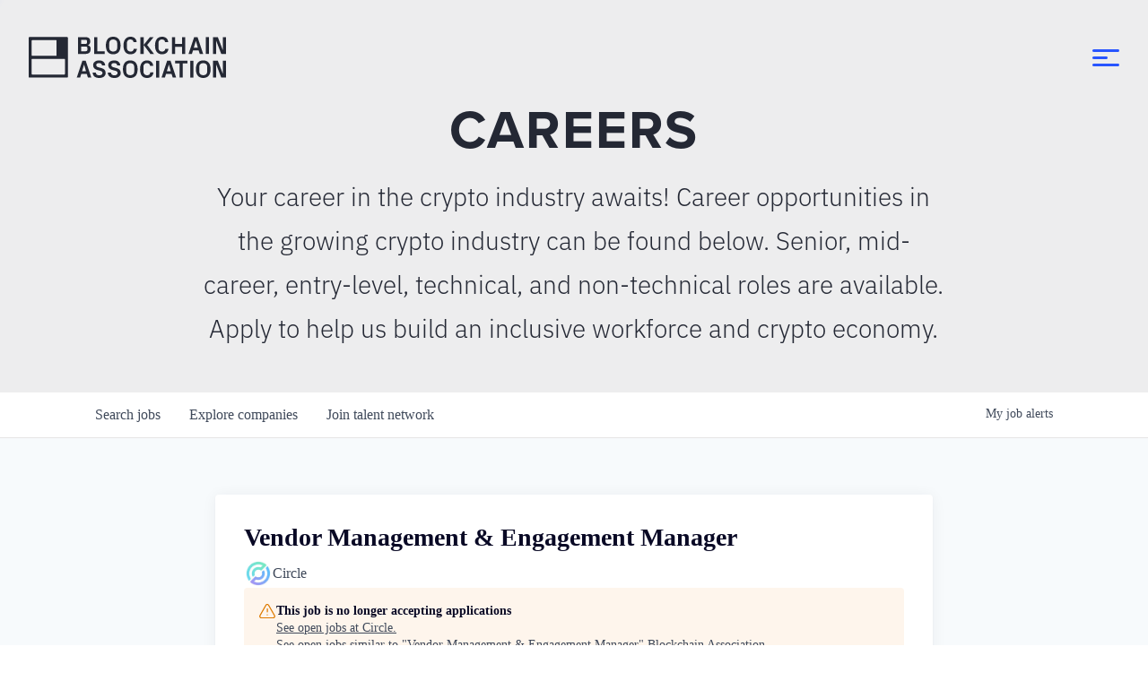

--- FILE ---
content_type: text/html; charset=utf-8
request_url: https://jobs.theblockchainassociation.org/companies/circle/jobs/29492994-vendor-management-engagement-manager
body_size: 32930
content:
<!DOCTYPE html><html lang="en"><head><link rel="shortcut icon" href="https://cdn.filepicker.io/api/file/Ia7H7sBESZeDXJ5Xd1ck" data-next-head=""/><title data-next-head="">Vendor Management &amp; Engagement Manager @ Circle | Blockchain Association Job Board</title><meta name="description" property="og:description" content="Search job openings across the Blockchain Association network." data-next-head=""/><meta charSet="utf-8" data-next-head=""/><meta name="viewport" content="initial-scale=1.0, width=device-width" data-next-head=""/><link rel="apple-touch-icon" sizes="180x180" href="https://cdn.filepicker.io/api/file/Ia7H7sBESZeDXJ5Xd1ck" data-next-head=""/><link rel="icon" type="image/png" sizes="32x32" href="https://cdn.filepicker.io/api/file/Ia7H7sBESZeDXJ5Xd1ck" data-next-head=""/><link rel="icon" type="image/png" sizes="16x16" href="https://cdn.filepicker.io/api/file/Ia7H7sBESZeDXJ5Xd1ck" data-next-head=""/><link rel="shortcut icon" href="https://cdn.filepicker.io/api/file/Ia7H7sBESZeDXJ5Xd1ck" data-next-head=""/><meta name="url" property="og:url" content="https://jobs.theblockchainassociation.org" data-next-head=""/><meta name="type" property="og:type" content="website" data-next-head=""/><meta name="title" property="og:title" content="Blockchain Association Job Board" data-next-head=""/><meta name="image" property="og:image" content="http://cdn.filepicker.io/api/file/s8nCOiJ6RvC6azzWlQ4v" data-next-head=""/><meta name="secure_url" property="og:image:secure_url" content="https://cdn.filepicker.io/api/file/s8nCOiJ6RvC6azzWlQ4v" data-next-head=""/><meta name="twitter:card" content="summary_large_image" data-next-head=""/><meta name="twitter:image" content="https://cdn.filepicker.io/api/file/s8nCOiJ6RvC6azzWlQ4v" data-next-head=""/><meta name="twitter:title" content="Blockchain Association Job Board" data-next-head=""/><meta name="twitter:description" content="Search job openings across the Blockchain Association network." data-next-head=""/><meta name="google-site-verification" content="CQNnZQRH0dvJgCqWABp64ULhLI69C53ULhWdJemAW_w" data-next-head=""/><script>!function(){var analytics=window.analytics=window.analytics||[];if(!analytics.initialize)if(analytics.invoked)window.console&&console.error&&console.error("Segment snippet included twice.");else{analytics.invoked=!0;analytics.methods=["trackSubmit","trackClick","trackLink","trackForm","pageview","identify","reset","group","track","ready","alias","debug","page","once","off","on","addSourceMiddleware","addIntegrationMiddleware","setAnonymousId","addDestinationMiddleware"];analytics.factory=function(e){return function(){if(window.analytics.initialized)return window.analytics[e].apply(window.analytics,arguments);var i=Array.prototype.slice.call(arguments);i.unshift(e);analytics.push(i);return analytics}};for(var i=0;i<analytics.methods.length;i++){var key=analytics.methods[i];analytics[key]=analytics.factory(key)}analytics.load=function(key,i){var t=document.createElement("script");t.type="text/javascript";t.async=!0;t.src="https://an.getro.com/analytics.js/v1/" + key + "/analytics.min.js";var n=document.getElementsByTagName("script")[0];n.parentNode.insertBefore(t,n);analytics._loadOptions=i};analytics._writeKey="VKRqdgSBA3lFoZSlbeHbrzqQkLPBcP7W";;analytics.SNIPPET_VERSION="4.16.1";
analytics.load("VKRqdgSBA3lFoZSlbeHbrzqQkLPBcP7W");

}}();</script><link rel="stylesheet" href="https://cdn-customers.getro.com/blockchainassociation/style.react.css??v=4ad4184c9daa31e3017aa44c13abd9438dfbc6d5"/><link rel="preload" href="https://cdn.getro.com/assets/_next/static/css/b1414ae24606c043.css" as="style"/><link rel="stylesheet" href="https://cdn.getro.com/assets/_next/static/css/b1414ae24606c043.css" data-n-g=""/><noscript data-n-css=""></noscript><script defer="" nomodule="" src="https://cdn.getro.com/assets/_next/static/chunks/polyfills-42372ed130431b0a.js"></script><script id="jquery" src="https://ajax.googleapis.com/ajax/libs/jquery/3.6.0/jquery.min.js" defer="" data-nscript="beforeInteractive"></script><script src="https://cdn.getro.com/assets/_next/static/chunks/webpack-13401e6578afde49.js" defer=""></script><script src="https://cdn.getro.com/assets/_next/static/chunks/framework-a008f048849dfc11.js" defer=""></script><script src="https://cdn.getro.com/assets/_next/static/chunks/main-20184c2c7bd0fe0a.js" defer=""></script><script src="https://cdn.getro.com/assets/_next/static/chunks/pages/_app-52002506ec936253.js" defer=""></script><script src="https://cdn.getro.com/assets/_next/static/chunks/a86620fd-3b4606652f1c2476.js" defer=""></script><script src="https://cdn.getro.com/assets/_next/static/chunks/8230-afd6e299f7a6ae33.js" defer=""></script><script src="https://cdn.getro.com/assets/_next/static/chunks/4000-0acb5a82151cbee6.js" defer=""></script><script src="https://cdn.getro.com/assets/_next/static/chunks/9091-5cd776e8ee5ad3a3.js" defer=""></script><script src="https://cdn.getro.com/assets/_next/static/chunks/1637-66b68fc38bc6d10a.js" defer=""></script><script src="https://cdn.getro.com/assets/_next/static/chunks/3676-4975c339fc5bc499.js" defer=""></script><script src="https://cdn.getro.com/assets/_next/static/chunks/9358-87cc633cf780c23e.js" defer=""></script><script src="https://cdn.getro.com/assets/_next/static/chunks/9117-6f216abbf55ba8cd.js" defer=""></script><script src="https://cdn.getro.com/assets/_next/static/chunks/1446-b10012f4e22f3c87.js" defer=""></script><script src="https://cdn.getro.com/assets/_next/static/chunks/5355-7de2c819d8cad6ea.js" defer=""></script><script src="https://cdn.getro.com/assets/_next/static/chunks/9582-518ab6ebe5bdae78.js" defer=""></script><script src="https://cdn.getro.com/assets/_next/static/chunks/pages/companies/%5BcompanySlug%5D/jobs/%5BjobSlug%5D-9a484f2bf7b6c05f.js" defer=""></script><script src="https://cdn.getro.com/assets/_next/static/sFy2epgoHzjC0mIw-ELqy/_buildManifest.js" defer=""></script><script src="https://cdn.getro.com/assets/_next/static/sFy2epgoHzjC0mIw-ELqy/_ssgManifest.js" defer=""></script><meta name="sentry-trace" content="5a24dfc73d1a18e36b38c218fa250758-af163ad016e1c516-0"/><meta name="baggage" content="sentry-environment=production,sentry-release=556251c452b10cc7b7bb587e4f99dbd356cfc43f,sentry-public_key=99c84790fa184cf49c16c34cd7113f75,sentry-trace_id=5a24dfc73d1a18e36b38c218fa250758,sentry-org_id=129958,sentry-sampled=false,sentry-sample_rand=0.09054285576051035,sentry-sample_rate=0.033"/><style data-styled="" data-styled-version="5.3.11">.gVRrUK{box-sizing:border-box;margin:0;min-width:0;font-family:-apple-system,BlinkMacSystemFont,'Segoe UI','Roboto','Oxygen','Ubuntu','Cantarell','Fira Sans','Droid Sans','Helvetica Neue','sans-serif';font-weight:400;font-style:normal;font-size:16px;color:#3F495A;}/*!sc*/
.fyPcag{box-sizing:border-box;margin:0;min-width:0;background-color:#F7FAFC;min-height:100vh;-webkit-flex-direction:column;-ms-flex-direction:column;flex-direction:column;-webkit-align-items:stretch;-webkit-box-align:stretch;-ms-flex-align:stretch;align-items:stretch;}/*!sc*/
.dKubqp{box-sizing:border-box;margin:0;min-width:0;}/*!sc*/
.elbZCm{box-sizing:border-box;margin:0;min-width:0;width:100%;}/*!sc*/
.dFKghv{box-sizing:border-box;margin:0;min-width:0;box-shadow:0 1px 0 0 #e5e5e5;-webkit-flex-direction:row;-ms-flex-direction:row;flex-direction:row;width:100%;background-color:#ffffff;}/*!sc*/
.byBMUo{box-sizing:border-box;margin:0;min-width:0;max-width:100%;width:100%;margin-left:auto;margin-right:auto;}/*!sc*/
@media screen and (min-width:40em){.byBMUo{width:100%;}}/*!sc*/
@media screen and (min-width:65em){.byBMUo{width:1100px;}}/*!sc*/
.hQFgTu{box-sizing:border-box;margin:0;min-width:0;color:#4900FF;position:relative;-webkit-text-decoration:none;text-decoration:none;-webkit-transition:all ease 0.3s;transition:all ease 0.3s;text-transform:capitalize;-webkit-order:0;-ms-flex-order:0;order:0;padding-left:16px;padding-right:16px;padding-top:16px;padding-bottom:16px;font-size:16px;color:#3F495A;display:-webkit-box;display:-webkit-flex;display:-ms-flexbox;display:flex;-webkit-align-items:baseline;-webkit-box-align:baseline;-ms-flex-align:baseline;align-items:baseline;}/*!sc*/
@media screen and (min-width:40em){.hQFgTu{text-transform:capitalize;}}/*!sc*/
@media screen and (min-width:65em){.hQFgTu{text-transform:unset;}}/*!sc*/
.hQFgTu span{display:none;}/*!sc*/
.hQFgTu::after{content:'';position:absolute;left:0;right:0;bottom:0;height:0.125rem;background-color:#4900FF;opacity:0;-webkit-transition:opacity 0.3s;transition:opacity 0.3s;}/*!sc*/
.hQFgTu:hover{color:#3F495A;}/*!sc*/
.hQFgTu:active{background-color:#F7FAFC;-webkit-transform:scale(.94);-ms-transform:scale(.94);transform:scale(.94);}/*!sc*/
.hQFgTu.active{font-weight:600;color:#090925;}/*!sc*/
.hQFgTu.active::after{opacity:1;}/*!sc*/
@media screen and (min-width:40em){.hQFgTu{padding-left:16px;padding-right:16px;}}/*!sc*/
.ekJmTQ{box-sizing:border-box;margin:0;min-width:0;display:none;}/*!sc*/
@media screen and (min-width:40em){.ekJmTQ{display:none;}}/*!sc*/
@media screen and (min-width:65em){.ekJmTQ{display:inline-block;}}/*!sc*/
.cyRTWj{box-sizing:border-box;margin:0;min-width:0;color:#4900FF;position:relative;-webkit-text-decoration:none;text-decoration:none;-webkit-transition:all ease 0.3s;transition:all ease 0.3s;text-transform:capitalize;-webkit-order:1;-ms-flex-order:1;order:1;padding-left:16px;padding-right:16px;padding-top:16px;padding-bottom:16px;font-size:16px;color:#3F495A;display:-webkit-box;display:-webkit-flex;display:-ms-flexbox;display:flex;-webkit-align-items:baseline;-webkit-box-align:baseline;-ms-flex-align:baseline;align-items:baseline;}/*!sc*/
@media screen and (min-width:40em){.cyRTWj{text-transform:capitalize;}}/*!sc*/
@media screen and (min-width:65em){.cyRTWj{text-transform:unset;}}/*!sc*/
.cyRTWj span{display:none;}/*!sc*/
.cyRTWj::after{content:'';position:absolute;left:0;right:0;bottom:0;height:0.125rem;background-color:#4900FF;opacity:0;-webkit-transition:opacity 0.3s;transition:opacity 0.3s;}/*!sc*/
.cyRTWj:hover{color:#3F495A;}/*!sc*/
.cyRTWj:active{background-color:#F7FAFC;-webkit-transform:scale(.94);-ms-transform:scale(.94);transform:scale(.94);}/*!sc*/
.cyRTWj.active{font-weight:600;color:#090925;}/*!sc*/
.cyRTWj.active::after{opacity:1;}/*!sc*/
@media screen and (min-width:40em){.cyRTWj{padding-left:16px;padding-right:16px;}}/*!sc*/
.kPzaxb{box-sizing:border-box;margin:0;min-width:0;color:#4900FF;position:relative;-webkit-text-decoration:none;text-decoration:none;-webkit-transition:all ease 0.3s;transition:all ease 0.3s;text-transform:unset;-webkit-order:2;-ms-flex-order:2;order:2;padding-left:16px;padding-right:16px;padding-top:16px;padding-bottom:16px;font-size:16px;color:#3F495A;display:-webkit-box;display:-webkit-flex;display:-ms-flexbox;display:flex;-webkit-align-items:center;-webkit-box-align:center;-ms-flex-align:center;align-items:center;}/*!sc*/
.kPzaxb span{display:none;}/*!sc*/
.kPzaxb::after{content:'';position:absolute;left:0;right:0;bottom:0;height:0.125rem;background-color:#4900FF;opacity:0;-webkit-transition:opacity 0.3s;transition:opacity 0.3s;}/*!sc*/
.kPzaxb:hover{color:#3F495A;}/*!sc*/
.kPzaxb:active{background-color:#F7FAFC;-webkit-transform:scale(.94);-ms-transform:scale(.94);transform:scale(.94);}/*!sc*/
.kPzaxb.active{font-weight:600;color:#090925;}/*!sc*/
.kPzaxb.active::after{opacity:1;}/*!sc*/
@media screen and (min-width:40em){.kPzaxb{padding-left:16px;padding-right:16px;}}/*!sc*/
.jQZwAb{box-sizing:border-box;margin:0;min-width:0;display:inline-block;}/*!sc*/
@media screen and (min-width:40em){.jQZwAb{display:inline-block;}}/*!sc*/
@media screen and (min-width:65em){.jQZwAb{display:none;}}/*!sc*/
.ioCEHO{box-sizing:border-box;margin:0;min-width:0;margin-left:auto;margin-right:16px;text-align:left;-webkit-flex-direction:column;-ms-flex-direction:column;flex-direction:column;-webkit-order:9999;-ms-flex-order:9999;order:9999;}/*!sc*/
@media screen and (min-width:40em){.ioCEHO{margin-right:16px;}}/*!sc*/
@media screen and (min-width:65em){.ioCEHO{margin-right:0;}}/*!sc*/
.iJaGyT{box-sizing:border-box;margin:0;min-width:0;position:relative;cursor:pointer;-webkit-transition:all ease 0.3s;transition:all ease 0.3s;border-radius:4px;font-size:16px;font-weight:500;display:-webkit-box;display:-webkit-flex;display:-ms-flexbox;display:flex;-webkit-tap-highlight-color:transparent;-webkit-align-items:center;-webkit-box-align:center;-ms-flex-align:center;align-items:center;font-family:-apple-system,BlinkMacSystemFont,'Segoe UI','Roboto','Oxygen','Ubuntu','Cantarell','Fira Sans','Droid Sans','Helvetica Neue','sans-serif';color:#3F495A;background-color:#FFFFFF;border-style:solid;border-color:#A3B1C2;border-width:1px;border:none;border-color:transparent;width:small;height:small;margin-top:8px;padding:8px 16px;padding-right:0;-webkit-align-self:center;-ms-flex-item-align:center;align-self:center;font-size:14px;}/*!sc*/
.iJaGyT:active{-webkit-transform:scale(.94);-ms-transform:scale(.94);transform:scale(.94);box-shadow:inset 0px 1.875px 1.875px rgba(0,0,0,0.12);}/*!sc*/
.iJaGyT:disabled{color:#A3B1C2;}/*!sc*/
.iJaGyT:hover{background-color:#F7FAFC;}/*!sc*/
.iJaGyT [role="progressbar"] > div > div{border-color:rgba(63,73,90,0.2);border-top-color:#090925;}/*!sc*/
@media screen and (min-width:40em){.iJaGyT{border-color:#A3B1C2;}}/*!sc*/
@media screen and (min-width:40em){.iJaGyT{padding-right:16px;}}/*!sc*/
.jUfIjB{box-sizing:border-box;margin:0;min-width:0;display:none;}/*!sc*/
@media screen and (min-width:40em){.jUfIjB{display:block;}}/*!sc*/
.iqghoL{box-sizing:border-box;margin:0;min-width:0;margin-left:auto !important;margin-right:auto !important;box-sizing:border-box;max-width:100%;position:static;z-index:1;margin-left:auto;margin-right:auto;width:100%;padding-top:0;padding-left:16px;padding-right:16px;padding-bottom:64px;}/*!sc*/
@media screen and (min-width:40em){.iqghoL{width:100%;}}/*!sc*/
@media screen and (min-width:65em){.iqghoL{width:1132px;}}/*!sc*/
.ebGWQq{box-sizing:border-box;margin:0;min-width:0;-webkit-box-pack:justify;-webkit-justify-content:space-between;-ms-flex-pack:justify;justify-content:space-between;margin-bottom:24px;-webkit-flex-direction:column;-ms-flex-direction:column;flex-direction:column;width:100%;}/*!sc*/
@media screen and (min-width:40em){.ebGWQq{-webkit-flex-direction:row;-ms-flex-direction:row;flex-direction:row;}}/*!sc*/
@media screen and (min-width:65em){.ebGWQq{-webkit-flex-direction:row;-ms-flex-direction:row;flex-direction:row;}}/*!sc*/
.dsHaKT{box-sizing:border-box;margin:0;min-width:0;gap:24px;-webkit-flex-direction:column;-ms-flex-direction:column;flex-direction:column;width:100%;}/*!sc*/
.iaKmHE{box-sizing:border-box;margin:0;min-width:0;font-size:28px;margin-bottom:8px;color:#090925;}/*!sc*/
.iKYCNv{box-sizing:border-box;margin:0;min-width:0;-webkit-column-gap:8px;column-gap:8px;cursor:pointer;-webkit-align-items:center;-webkit-box-align:center;-ms-flex-align:center;align-items:center;}/*!sc*/
.iKYCNv color{main:#3F495A;dark:#090925;subtle:#67738B;placeholder:#8797AB;link:#3F495A;link-accent:#4900FF;error:#D90218;}/*!sc*/
.hRzXmX{box-sizing:border-box;margin:0;min-width:0;width:32px;}/*!sc*/
.ijjZxr{box-sizing:border-box;margin:0;min-width:0;margin-bottom:16px;}/*!sc*/
.kGAAEy{box-sizing:border-box;margin:0;min-width:0;-webkit-flex-direction:column;-ms-flex-direction:column;flex-direction:column;gap:8px;}/*!sc*/
.dkjSzf{box-sizing:border-box;margin:0;min-width:0;font-weight:600;font-size:14px;color:#090925;}/*!sc*/
.eRlSKr{box-sizing:border-box;margin:0;min-width:0;color:#3F495A!important;font-weight:500;}/*!sc*/
.lhPfhV{box-sizing:border-box;margin:0;min-width:0;-webkit-column-gap:8px;column-gap:8px;-webkit-box-pack:justify;-webkit-justify-content:space-between;-ms-flex-pack:justify;justify-content:space-between;}/*!sc*/
.hQNFTd{box-sizing:border-box;margin:0;min-width:0;row-gap:8px;-webkit-flex-direction:column;-ms-flex-direction:column;flex-direction:column;}/*!sc*/
.fLzXDu{box-sizing:border-box;margin:0;min-width:0;font-size:14px;color:#67738B;}/*!sc*/
.crBMPy{box-sizing:border-box;margin:0;min-width:0;margin-top:40px;}/*!sc*/
.crBMPy li:not(:last-child){margin-bottom:8px;}/*!sc*/
.crBMPy p,.crBMPy span,.crBMPy div,.crBMPy li,.crBMPy ol,.crBMPy ul{color:#3F495A;font-size:16px!important;line-height:140%!important;margin:0 auto 16px;}/*!sc*/
.crBMPy h1,.crBMPy h2,.crBMPy h3,.crBMPy h4,.crBMPy h5,.crBMPy h6{color:#090925;}/*!sc*/
.crBMPy h4,.crBMPy h5,.crBMPy h6{font-size:16px;margin:0 auto 16px;}/*!sc*/
.crBMPy h1:not(:first-child){font-size:24px;margin:48px auto 16px;}/*!sc*/
.crBMPy h2:not(:first-child){font-size:20px;margin:32px auto 16px;}/*!sc*/
.crBMPy h3:not(:first-child){font-size:18px;margin:24px auto 16px;}/*!sc*/
.crBMPy ul{padding:0 0 0 32px;}/*!sc*/
.crBMPy a{color:#3F495A !important;}/*!sc*/
.iIGtVd{box-sizing:border-box;margin:0;min-width:0;max-width:600px;margin:0 auto;}/*!sc*/
.friAmK{box-sizing:border-box;margin:0;min-width:0;padding-bottom:40px;margin-top:40px;}/*!sc*/
.bOyPTM{box-sizing:border-box;margin:0;min-width:0;gap:40px;margin-top:40px;-webkit-align-items:center;-webkit-box-align:center;-ms-flex-align:center;align-items:center;-webkit-box-pack:justify;-webkit-justify-content:space-between;-ms-flex-pack:justify;justify-content:space-between;-webkit-flex-direction:column;-ms-flex-direction:column;flex-direction:column;}/*!sc*/
@media screen and (min-width:40em){.bOyPTM{-webkit-flex-direction:row;-ms-flex-direction:row;flex-direction:row;}}/*!sc*/
.kkTXM{box-sizing:border-box;margin:0;min-width:0;-webkit-text-decoration-line:underline;text-decoration-line:underline;cursor:pointer;display:block;text-align:center;color:#3F495A !important;font-size:14px;line-height:22px;}/*!sc*/
.fIUOoG{box-sizing:border-box;margin:0;min-width:0;justify-self:flex-end;margin-top:auto;-webkit-flex-direction:row;-ms-flex-direction:row;flex-direction:row;width:100%;background-color:transparent;padding-top:32px;padding-bottom:32px;}/*!sc*/
.Jizzq{box-sizing:border-box;margin:0;min-width:0;width:100%;margin-left:auto;margin-right:auto;-webkit-flex-direction:column;-ms-flex-direction:column;flex-direction:column;text-align:center;}/*!sc*/
@media screen and (min-width:40em){.Jizzq{width:1100px;}}/*!sc*/
.fONCsf{box-sizing:border-box;margin:0;min-width:0;color:#4900FF;-webkit-align-self:center;-ms-flex-item-align:center;align-self:center;margin-bottom:16px;color:#090925;width:120px;}/*!sc*/
.bfORaf{box-sizing:border-box;margin:0;min-width:0;color:currentColor;width:100%;height:auto;}/*!sc*/
.gkPOSa{box-sizing:border-box;margin:0;min-width:0;-webkit-flex-direction:row;-ms-flex-direction:row;flex-direction:row;-webkit-box-pack:center;-webkit-justify-content:center;-ms-flex-pack:center;justify-content:center;-webkit-flex-wrap:wrap;-ms-flex-wrap:wrap;flex-wrap:wrap;}/*!sc*/
.hDtUlk{box-sizing:border-box;margin:0;min-width:0;-webkit-appearance:none;-moz-appearance:none;appearance:none;display:inline-block;text-align:center;line-height:inherit;-webkit-text-decoration:none;text-decoration:none;font-size:inherit;padding-left:16px;padding-right:16px;padding-top:8px;padding-bottom:8px;color:#ffffff;background-color:#4900FF;border:none;border-radius:4px;padding-left:8px;padding-right:8px;font-size:16px;position:relative;z-index:2;cursor:pointer;-webkit-transition:all ease 0.3s;transition:all ease 0.3s;border-radius:4px;font-weight:500;display:-webkit-box;display:-webkit-flex;display:-ms-flexbox;display:flex;-webkit-tap-highlight-color:transparent;-webkit-align-items:center;-webkit-box-align:center;-ms-flex-align:center;align-items:center;font-family:-apple-system,BlinkMacSystemFont,'Segoe UI','Roboto','Oxygen','Ubuntu','Cantarell','Fira Sans','Droid Sans','Helvetica Neue','sans-serif';color:#3F495A;background-color:transparent;border-style:solid;border-color:#A3B1C2;border-width:1px;border:none;-webkit-box-pack:unset;-webkit-justify-content:unset;-ms-flex-pack:unset;justify-content:unset;-webkit-text-decoration:none;text-decoration:none;white-space:nowrap;margin-right:16px;padding:0;color:#67738B;padding-top:4px;padding-bottom:4px;font-size:12px;}/*!sc*/
.hDtUlk:active{-webkit-transform:scale(.94);-ms-transform:scale(.94);transform:scale(.94);box-shadow:inset 0px 1.875px 1.875px rgba(0,0,0,0.12);}/*!sc*/
.hDtUlk:disabled{color:#A3B1C2;}/*!sc*/
.hDtUlk:hover{-webkit-text-decoration:underline;text-decoration:underline;}/*!sc*/
.hDtUlk [role="progressbar"] > div > div{border-color:rgba(63,73,90,0.2);border-top-color:#090925;}/*!sc*/
data-styled.g1[id="sc-aXZVg"]{content:"gVRrUK,fyPcag,dKubqp,elbZCm,dFKghv,byBMUo,hQFgTu,ekJmTQ,cyRTWj,kPzaxb,jQZwAb,ioCEHO,iJaGyT,jUfIjB,iqghoL,ebGWQq,dsHaKT,iaKmHE,iKYCNv,hRzXmX,ijjZxr,kGAAEy,dkjSzf,eRlSKr,lhPfhV,hQNFTd,fLzXDu,crBMPy,iIGtVd,friAmK,bOyPTM,kkTXM,fIUOoG,Jizzq,fONCsf,bfORaf,gkPOSa,hDtUlk,"}/*!sc*/
.fteAEG{display:-webkit-box;display:-webkit-flex;display:-ms-flexbox;display:flex;}/*!sc*/
data-styled.g2[id="sc-gEvEer"]{content:"fteAEG,"}/*!sc*/
.eBWkFz{box-sizing:border-box;margin:0;min-width:0;padding:32px;box-shadow:0px 1px 2px 0px rgba(27,36,50,0.04),0px 1px 16px 0px rgba(27,36,50,0.06);border-radius:4px;background-color:#FFFFFF;margin-left:auto;margin-right:auto;width:100%;-webkit-flex-direction:column;-ms-flex-direction:column;flex-direction:column;padding-left:16px;padding-right:16px;margin-top:64px;max-width:800px;margin-left:auto;margin-right:auto;}/*!sc*/
@media screen and (min-width:40em){.eBWkFz{padding-left:32px;padding-right:32px;}}/*!sc*/
.jBogQf{box-sizing:border-box;margin:0;min-width:0;position:relative;width:100%;-webkit-align-items:start;-webkit-box-align:start;-ms-flex-align:start;align-items:start;}/*!sc*/
.ddKpAl{box-sizing:border-box;margin:0;min-width:0;-webkit-flex:1 1;-ms-flex:1 1;flex:1 1;}/*!sc*/
.VWXkL{box-sizing:border-box;margin:0;min-width:0;position:relative;font-weight:500;color:#3F495A;height:100%;width:100%;border-radius:4px;}/*!sc*/
.cVYRew{box-sizing:border-box;margin:0;min-width:0;max-width:100%;height:auto;border-radius:4px;overflow:hidden;object-fit:contain;width:100%;height:100%;}/*!sc*/
.hPknKP{box-sizing:border-box;margin:0;min-width:0;background-color:#FEF5EC;text-align:left;-webkit-align-items:flex-start;-webkit-box-align:flex-start;-ms-flex-align:flex-start;align-items:flex-start;-webkit-flex:0 0 auto;-ms-flex:0 0 auto;flex:0 0 auto;padding:16px;border-radius:4px;line-height:1.4;gap:16px;}/*!sc*/
.jDfdPi{box-sizing:border-box;margin:0;min-width:0;height:20px;width:20px;}/*!sc*/
.kgAlEH{box-sizing:border-box;margin:0;min-width:0;color:#DE7B02;-webkit-align-items:center;-webkit-box-align:center;-ms-flex-align:center;align-items:center;-webkit-flex:0 0 auto;-ms-flex:0 0 auto;flex:0 0 auto;}/*!sc*/
.cYMjnh{box-sizing:border-box;margin:0;min-width:0;font-weight:500;font-size:14px;color:#3F495A;}/*!sc*/
.exMvxQ{box-sizing:border-box;margin:0;min-width:0;-webkit-text-decoration:none;text-decoration:none;color:currentColor;width:100%;height:auto;}/*!sc*/
data-styled.g3[id="sc-eqUAAy"]{content:"eBWkFz,jBogQf,ddKpAl,VWXkL,cVYRew,hPknKP,jDfdPi,kgAlEH,cYMjnh,exMvxQ,"}/*!sc*/
.gQycbC{display:-webkit-box;display:-webkit-flex;display:-ms-flexbox;display:flex;}/*!sc*/
data-styled.g4[id="sc-fqkvVR"]{content:"gQycbC,"}/*!sc*/
</style></head><body id="main-wrapper" class="custom-design-blockchainassociation"><div id="root"></div><div id="__next"><div class="sc-aXZVg gVRrUK"><div class="" style="position:fixed;top:0;left:0;height:2px;background:transparent;z-index:99999999999;width:100%"><div class="" style="height:100%;background:#4900FF;transition:all 500ms ease;width:0%"><div style="box-shadow:0 0 10px #4900FF, 0 0 10px #4900FF;width:5%;opacity:1;position:absolute;height:100%;transition:all 500ms ease;transform:rotate(3deg) translate(0px, -4px);left:-10rem"></div></div></div><div id="wlc-main" class="sc-aXZVg sc-gEvEer fyPcag fteAEG network-container"><div data-testid="custom-header" id="blockchainassociation-custom-header" class="sc-aXZVg dKubqp blockchainassociation-custom-part">
<div class="cd-wrapper #top">
  <header class="header flex items-center">
    <div class="container">
       <div class="flex justify-between items-center">
          <div class="site-logo">
             <a href="https://theblockchainassociation.org">
                <svg xmlns="http://www.w3.org/2000/svg" viewBox="0 0 220 45.171">
                   <title>Blockchain Association</title>
                   <g fill="currentColor">
                      <path d="M40.369 40.77a.661.661 0 0 1-.655.666H3.928a.661.661 0 0 1-.655-.666V24.898a.66.66 0 0 1 .655-.666h35.786a.661.661 0 0 1 .655.666ZM3.273 4.365a.66.66 0 0 1 .655-.666H30.44a.66.66 0 0 1 .655.666v15.87a.661.661 0 0 1-.655.666H3.928a.661.661 0 0 1-.655-.666Zm39.714-4H.655a.66.66 0 0 0-.655.67V44.1a.66.66 0 0 0 .655.666h42.332a.66.66 0 0 0 .655-.666V1.035a.661.661 0 0 0-.655-.666"></path>
                      <path d="m128.204 8.992 7-8.585h4.144l-7.268 8.585 7.647 9.831h-4.062Zm-.055 9.831h-3.526V.407h3.521Z"></path>
                      <path d="M65.396 12.377c0-1.083-.542-1.571-1.626-1.571h-5.367v5.038h5.26c1.164 0 1.733-.488 1.733-1.653Zm-6.993-8.991v4.441h5.069c1.137 0 1.517-.541 1.517-1.625V4.794c0-.975-.488-1.408-1.517-1.408Zm10.65 10.075c0 3.927-2.357 5.363-5.9 5.363h-8.27V.407h8.13c3.331 0 5.632 1.3 5.632 4.658a4.163 4.163 0 0 1-2.788 4.171 4.151 4.151 0 0 1 3.2 4.225"></path>
                      <path d="M72.959.407h3.519v15.438h8.182v2.978h-11.7Z"></path>
                      <path d="M98.642 12.459V6.771c0-2.438-1.978-3.791-4.415-3.791s-4.414 1.353-4.414 3.791v5.688c0 2.437 1.977 3.791 4.414 3.791s4.415-1.354 4.415-3.791m-4.415 6.771c-5.2 0-8.205-3.331-8.205-9.614s3.005-9.617 8.204-9.617 8.207 3.331 8.207 9.614-3.008 9.614-8.207 9.614"></path>
                      <path d="M105.695 9.669c0-5.849 2.573-9.669 7.908-9.669 3.792 0 6.553 2.275 6.8 5.9h-3.521c-.19-1.95-1.435-2.924-3.521-2.924a3.647 3.647 0 0 0-3.873 3.791V12.4a3.842 3.842 0 0 0 3.981 3.846c2.194 0 3.358-.894 3.711-3.06h3.52c-.568 4.225-3.439 6.039-7.285 6.039-5.308 0-7.719-4.008-7.719-9.56"></path>
                      <path d="M140.861 9.669c0-5.849 2.574-9.669 7.908-9.669 3.792 0 6.554 2.275 6.8 5.9h-3.521c-.19-1.95-1.435-2.924-3.521-2.924a3.646 3.646 0 0 0-3.872 3.791V12.4a3.842 3.842 0 0 0 3.982 3.846c2.193 0 3.358-.894 3.711-3.06h3.52c-.568 4.225-3.439 6.039-7.285 6.039-5.308 0-7.719-4.008-7.719-9.56"></path>
                      <path d="M170.908 10.942h-7.674v7.881h-3.521V.407h3.521v7.555h7.674V.407h3.521v18.416h-3.521Z"></path>
                      <path d="m186.364 4.659-2.22 7.255h4.469l-2.139-7.258Zm3.141 10.237h-6.283l-1.192 3.927h-3.792L184.521.407h3.737l6.257 18.416h-3.792Z"></path>
                      <path d="M197.511.407h3.521v18.416h-3.521z"></path>
                      <path d="M216.506 14.436V.408H220v18.416h-5.281l-5.5-14.056h-.107v14.056h-3.494V.408h5.281l5.5 14.028Z"></path>
                      <path d="M61.664 30.601h.109l2.14 7.258h-4.47Zm-1.842-4.252-6.283 18.416h3.792l1.191-3.928h6.283l1.219 3.928h3.789l-6.256-18.416Z"></path>
                      <path d="M117.667 38.401v-5.688c0-2.437-1.977-3.791-4.415-3.791s-4.414 1.354-4.414 3.791v5.688c0 2.437 1.978 3.791 4.414 3.791s4.415-1.354 4.415-3.791m-4.415 6.771c-5.2 0-8.205-3.331-8.205-9.614s3.006-9.614 8.205-9.614 8.207 3.331 8.207 9.614-3.008 9.614-8.207 9.614"></path>
                      <path d="M124.121 35.612c0-5.849 2.573-9.669 7.908-9.669 3.792 0 6.553 2.275 6.8 5.9h-3.521c-.19-1.95-1.435-2.924-3.521-2.924a3.646 3.646 0 0 0-3.872 3.791v5.64a3.842 3.842 0 0 0 3.982 3.846c2.193 0 3.358-.894 3.71-3.06h3.519c-.568 4.225-3.438 6.039-7.285 6.039-5.308 0-7.719-4.008-7.719-9.56"></path>
                      <path d="M142.04 26.349h3.521v18.416h-3.521z"></path>
                      <path d="M156.236 30.601h.108l2.14 7.258h-4.469Zm-1.842-4.252-6.283 18.416h3.791l1.193-3.928h6.282l1.219 3.928h3.792l-6.256-18.416Z"></path>
                      <path d="M163.187 26.349v2.979h5.171v15.437h3.521V29.328h5.171v-2.979Z"></path>
                      <path d="M180.156 26.349h3.521v18.416h-3.521z"></path>
                      <path d="M199.064 38.401v-5.688c0-2.437-1.978-3.791-4.415-3.791s-4.414 1.354-4.414 3.791v5.688c0 2.437 1.977 3.791 4.414 3.791s4.415-1.354 4.415-3.791m-4.415 6.771c-5.2 0-8.206-3.331-8.206-9.614s3.007-9.614 8.206-9.614 8.207 3.331 8.207 9.614-3.008 9.614-8.207 9.614"></path>
                      <path d="M216.506 26.349v14.028h-.108l-5.5-14.028h-5.281v18.416h3.495V30.709h.108l5.5 14.056h5.281V26.349Z"></path>
                      <path d="M92.168 31.007c0 1.409.858 2.058 2.6 2.519l3.11.812c3.111.813 4.72 2.384 4.72 5.417 0 3.385-2.869 5.416-7.052 5.416-4.049 0-7.079-1.625-7.4-5.9h3.486c.295 2.167 1.716 3.006 3.862 3.006 2.038 0 3.62-.894 3.62-2.492 0-1.3-.8-2.03-2.44-2.463l-3.567-.948c-2.976-.785-4.424-2.627-4.424-5.335 0-2.979 2.575-5.092 6.65-5.092 3.754 0 6.436 1.706 6.811 5.552h-3.486c-.215-2.058-1.716-2.655-3.379-2.655-1.931 0-3.111.84-3.111 2.167"></path>
                      <path d="M75.318 31.007c0 1.409.858 2.058 2.6 2.519l3.11.812c3.111.813 4.72 2.384 4.72 5.417 0 3.385-2.869 5.416-7.052 5.416-4.049 0-7.079-1.625-7.4-5.9h3.482c.295 2.167 1.716 3.006 3.862 3.006 2.038 0 3.62-.894 3.62-2.492 0-1.3-.8-2.03-2.44-2.463l-3.567-.948c-2.976-.785-4.424-2.627-4.424-5.335 0-2.979 2.575-5.092 6.65-5.092 3.754 0 6.435 1.706 6.811 5.552h-3.482c-.215-2.058-1.716-2.655-3.379-2.655-1.931 0-3.111.84-3.111 2.167"></path>
                   </g>
                </svg>
             </a>
          </div>
          <div class="hamburger header__hamburger" style="">
             <svg xmlns="http://www.w3.org/2000/svg" width="30" height="19" viewBox="0 0 30 19">
                <line x2="27" transform="translate(1.5 1.5)" fill="none" stroke="currentColor" stroke-linecap="round" stroke-width="3"></line>
                <line x2="14" transform="translate(1.5 9.5)" fill="none" stroke="currentColor" stroke-linecap="round" stroke-width="3"></line>
                <line x2="27" transform="translate(1.5 17.5)" fill="none" stroke="currentColor" stroke-linecap="round" stroke-width="3"></line>
             </svg>
          </div>
       </div>
    </div>
 </header>
 <nav class="nav">
    <div class="container relative">
       <div class="hamburger nav__hamburger">
          <svg xmlns="http://www.w3.org/2000/svg" viewBox="0 0 23.334 23.335">
             <g fill="none" stroke="currentColor" stroke-linecap="round" stroke-width="3">
                <path d="m2.121 2.121 19.0918831 19.0918831"></path>
                <path d="M2.121 21.213 21.2128831 2.1211169"></path>
             </g>
          </svg>
       </div>
       <div class="site-logo">
          <a href="https://theblockchainassociation.org">
             <svg xmlns="http://www.w3.org/2000/svg" viewBox="0 0 220 45.171">
                <title>Blockchain Association</title>
                <g fill="currentColor">
                   <path d="M40.369 40.77a.661.661 0 0 1-.655.666H3.928a.661.661 0 0 1-.655-.666V24.898a.66.66 0 0 1 .655-.666h35.786a.661.661 0 0 1 .655.666ZM3.273 4.365a.66.66 0 0 1 .655-.666H30.44a.66.66 0 0 1 .655.666v15.87a.661.661 0 0 1-.655.666H3.928a.661.661 0 0 1-.655-.666Zm39.714-4H.655a.66.66 0 0 0-.655.67V44.1a.66.66 0 0 0 .655.666h42.332a.66.66 0 0 0 .655-.666V1.035a.661.661 0 0 0-.655-.666"></path>
                   <path d="m128.204 8.992 7-8.585h4.144l-7.268 8.585 7.647 9.831h-4.062Zm-.055 9.831h-3.526V.407h3.521Z"></path>
                   <path d="M65.396 12.377c0-1.083-.542-1.571-1.626-1.571h-5.367v5.038h5.26c1.164 0 1.733-.488 1.733-1.653Zm-6.993-8.991v4.441h5.069c1.137 0 1.517-.541 1.517-1.625V4.794c0-.975-.488-1.408-1.517-1.408Zm10.65 10.075c0 3.927-2.357 5.363-5.9 5.363h-8.27V.407h8.13c3.331 0 5.632 1.3 5.632 4.658a4.163 4.163 0 0 1-2.788 4.171 4.151 4.151 0 0 1 3.2 4.225"></path>
                   <path d="M72.959.407h3.519v15.438h8.182v2.978h-11.7Z"></path>
                   <path d="M98.642 12.459V6.771c0-2.438-1.978-3.791-4.415-3.791s-4.414 1.353-4.414 3.791v5.688c0 2.437 1.977 3.791 4.414 3.791s4.415-1.354 4.415-3.791m-4.415 6.771c-5.2 0-8.205-3.331-8.205-9.614s3.005-9.617 8.204-9.617 8.207 3.331 8.207 9.614-3.008 9.614-8.207 9.614"></path>
                   <path d="M105.695 9.669c0-5.849 2.573-9.669 7.908-9.669 3.792 0 6.553 2.275 6.8 5.9h-3.521c-.19-1.95-1.435-2.924-3.521-2.924a3.647 3.647 0 0 0-3.873 3.791V12.4a3.842 3.842 0 0 0 3.981 3.846c2.194 0 3.358-.894 3.711-3.06h3.52c-.568 4.225-3.439 6.039-7.285 6.039-5.308 0-7.719-4.008-7.719-9.56"></path>
                   <path d="M140.861 9.669c0-5.849 2.574-9.669 7.908-9.669 3.792 0 6.554 2.275 6.8 5.9h-3.521c-.19-1.95-1.435-2.924-3.521-2.924a3.646 3.646 0 0 0-3.872 3.791V12.4a3.842 3.842 0 0 0 3.982 3.846c2.193 0 3.358-.894 3.711-3.06h3.52c-.568 4.225-3.439 6.039-7.285 6.039-5.308 0-7.719-4.008-7.719-9.56"></path>
                   <path d="M170.908 10.942h-7.674v7.881h-3.521V.407h3.521v7.555h7.674V.407h3.521v18.416h-3.521Z"></path>
                   <path d="m186.364 4.659-2.22 7.255h4.469l-2.139-7.258Zm3.141 10.237h-6.283l-1.192 3.927h-3.792L184.521.407h3.737l6.257 18.416h-3.792Z"></path>
                   <path d="M197.511.407h3.521v18.416h-3.521z"></path>
                   <path d="M216.506 14.436V.408H220v18.416h-5.281l-5.5-14.056h-.107v14.056h-3.494V.408h5.281l5.5 14.028Z"></path>
                   <path d="M61.664 30.601h.109l2.14 7.258h-4.47Zm-1.842-4.252-6.283 18.416h3.792l1.191-3.928h6.283l1.219 3.928h3.789l-6.256-18.416Z"></path>
                   <path d="M117.667 38.401v-5.688c0-2.437-1.977-3.791-4.415-3.791s-4.414 1.354-4.414 3.791v5.688c0 2.437 1.978 3.791 4.414 3.791s4.415-1.354 4.415-3.791m-4.415 6.771c-5.2 0-8.205-3.331-8.205-9.614s3.006-9.614 8.205-9.614 8.207 3.331 8.207 9.614-3.008 9.614-8.207 9.614"></path>
                   <path d="M124.121 35.612c0-5.849 2.573-9.669 7.908-9.669 3.792 0 6.553 2.275 6.8 5.9h-3.521c-.19-1.95-1.435-2.924-3.521-2.924a3.646 3.646 0 0 0-3.872 3.791v5.64a3.842 3.842 0 0 0 3.982 3.846c2.193 0 3.358-.894 3.71-3.06h3.519c-.568 4.225-3.438 6.039-7.285 6.039-5.308 0-7.719-4.008-7.719-9.56"></path>
                   <path d="M142.04 26.349h3.521v18.416h-3.521z"></path>
                   <path d="M156.236 30.601h.108l2.14 7.258h-4.469Zm-1.842-4.252-6.283 18.416h3.791l1.193-3.928h6.282l1.219 3.928h3.792l-6.256-18.416Z"></path>
                   <path d="M163.187 26.349v2.979h5.171v15.437h3.521V29.328h5.171v-2.979Z"></path>
                   <path d="M180.156 26.349h3.521v18.416h-3.521z"></path>
                   <path d="M199.064 38.401v-5.688c0-2.437-1.978-3.791-4.415-3.791s-4.414 1.354-4.414 3.791v5.688c0 2.437 1.977 3.791 4.414 3.791s4.415-1.354 4.415-3.791m-4.415 6.771c-5.2 0-8.206-3.331-8.206-9.614s3.007-9.614 8.206-9.614 8.207 3.331 8.207 9.614-3.008 9.614-8.207 9.614"></path>
                   <path d="M216.506 26.349v14.028h-.108l-5.5-14.028h-5.281v18.416h3.495V30.709h.108l5.5 14.056h5.281V26.349Z"></path>
                   <path d="M92.168 31.007c0 1.409.858 2.058 2.6 2.519l3.11.812c3.111.813 4.72 2.384 4.72 5.417 0 3.385-2.869 5.416-7.052 5.416-4.049 0-7.079-1.625-7.4-5.9h3.486c.295 2.167 1.716 3.006 3.862 3.006 2.038 0 3.62-.894 3.62-2.492 0-1.3-.8-2.03-2.44-2.463l-3.567-.948c-2.976-.785-4.424-2.627-4.424-5.335 0-2.979 2.575-5.092 6.65-5.092 3.754 0 6.436 1.706 6.811 5.552h-3.486c-.215-2.058-1.716-2.655-3.379-2.655-1.931 0-3.111.84-3.111 2.167"></path>
                   <path d="M75.318 31.007c0 1.409.858 2.058 2.6 2.519l3.11.812c3.111.813 4.72 2.384 4.72 5.417 0 3.385-2.869 5.416-7.052 5.416-4.049 0-7.079-1.625-7.4-5.9h3.482c.295 2.167 1.716 3.006 3.862 3.006 2.038 0 3.62-.894 3.62-2.492 0-1.3-.8-2.03-2.44-2.463l-3.567-.948c-2.976-.785-4.424-2.627-4.424-5.335 0-2.979 2.575-5.092 6.65-5.092 3.754 0 6.435 1.706 6.811 5.552h-3.482c-.215-2.058-1.716-2.655-3.379-2.655-1.931 0-3.111.84-3.111 2.167"></path>
                </g>
             </svg>
          </a>
       </div>
       <ul id="main-nav" class=""><li id="menu-item-923" class="menu-item menu-item-type-post_type menu-item-object-page menu-item-has-children menu-item-923 text-white"><a href="https://theblockchainassociation.org/about-us/"><span class="block whitespace-nowrap">About Us</span></a>
         <span class="toggle-submenu">Expand<svg viewBox="0 0 10 20"><path fill="currentColor" d="m0 20 3.84830568-3.8483057L10 10 0 0z"></path></svg></span><ul class="submenu hide">
            <li id="menu-item-1310" class="menu-item menu-item-type-post_type menu-item-object-page menu-item-1310 text-white"><a href="https://theblockchainassociation.org/team/"><span class="block whitespace-nowrap">Team</span></a></li>
            <li id="menu-item-2528" class="menu-item menu-item-type-custom menu-item-object-custom menu-item-2528 text-white"><a href="https://theblockchainassociation.org/team/#board"><span class="block whitespace-nowrap">Board of Directors</span></a></li>
            <li id="menu-item-2335" class="menu-item menu-item-type-post_type menu-item-object-page menu-item-2335 text-white"><a href="https://theblockchainassociation.org/annualreport2024/"><span class="block whitespace-nowrap">Annual report</span></a></li>
         </ul>
         </li>
         <li id="menu-item-769" class="menu-item menu-item-type-custom menu-item-object-custom menu-item-769 text-white"><a href="https://jobs.theblockchainassociation.org/jobs"><span class="block whitespace-nowrap">Careers</span></a></li>
         <li id="menu-item-6027" class="menu-item menu-item-type-post_type menu-item-object-page menu-item-6027 text-white"><a href="https://theblockchainassociation.org/membership/"><span class="block whitespace-nowrap">Membership</span></a></li>
         <li id="menu-item-1865" class="menu-item menu-item-type-post_type menu-item-object-page menu-item-1865 text-white"><a href="https://theblockchainassociation.org/members-only/"><span class="block whitespace-nowrap">Members Only</span></a></li>
         <li id="menu-item-346" class="menu-item menu-item-type-post_type menu-item-object-page menu-item-346 text-white"><a href="https://theblockchainassociation.org/news/"><span class="block whitespace-nowrap">News</span></a></li>
         <li id="menu-item-1383" class="menu-item menu-item-type-post_type menu-item-object-page menu-item-has-children menu-item-1383 text-white"><a href="https://theblockchainassociation.org/policy/"><span class="block whitespace-nowrap">Policy</span></a>
         <span class="toggle-submenu">Expand<svg viewBox="0 0 10 20"><path fill="currentColor" d="m0 20 3.84830568-3.8483057L10 10 0 0z"></path></svg></span><ul class="submenu hide">
            <li id="menu-item-1412" class="menu-item menu-item-type-post_type menu-item-object-policy menu-item-1412 text-white"><a href="https://theblockchainassociation.org/policy/anti-money-laundering/"><span class="block whitespace-nowrap">Anti-Money Laundering</span></a></li>
            <li id="menu-item-1416" class="menu-item menu-item-type-post_type menu-item-object-policy menu-item-1416 text-white"><a href="https://theblockchainassociation.org/policy/banking/"><span class="block whitespace-nowrap">Banking</span></a></li>
            <li id="menu-item-1415" class="menu-item menu-item-type-post_type menu-item-object-policy menu-item-1415 text-white"><a href="https://theblockchainassociation.org/policy/defi/"><span class="block whitespace-nowrap">Decentralized Finance</span></a></li>
            <li id="menu-item-1413" class="menu-item menu-item-type-post_type menu-item-object-policy menu-item-1413 text-white"><a href="https://theblockchainassociation.org/policy/environment/"><span class="block whitespace-nowrap">Environment</span></a></li>
            <li id="menu-item-1410" class="menu-item menu-item-type-post_type menu-item-object-policy menu-item-1410 text-white"><a href="https://theblockchainassociation.org/policy/nfts/"><span class="block whitespace-nowrap">NFTs</span></a></li>
            <li id="menu-item-3609" class="menu-item menu-item-type-post_type menu-item-object-policy menu-item-3609 text-white"><a href="https://theblockchainassociation.org/policy/sactions/"><span class="block whitespace-nowrap">Sanctions</span></a></li>
            <li id="menu-item-1408" class="menu-item menu-item-type-post_type menu-item-object-policy menu-item-1408 text-white"><a href="https://theblockchainassociation.org/policy/securities/"><span class="block whitespace-nowrap">Securities</span></a></li>
            <li id="menu-item-1409" class="menu-item menu-item-type-post_type menu-item-object-policy menu-item-1409 text-white"><a href="https://theblockchainassociation.org/policy/spot-markets/"><span class="block whitespace-nowrap">Spot Markets</span></a></li>
            <li id="menu-item-1417" class="menu-item menu-item-type-post_type menu-item-object-policy menu-item-1417 text-white"><a href="https://theblockchainassociation.org/policy/stablecoins/"><span class="block whitespace-nowrap">Stablecoins</span></a></li>
            <li id="menu-item-1407" class="menu-item menu-item-type-post_type menu-item-object-policy menu-item-1407 text-white"><a href="https://theblockchainassociation.org/policy/taxation/"><span class="block whitespace-nowrap">Taxation</span></a></li>
         </ul>
         </li>
         <li id="menu-item-1861" class="menu-item menu-item-type-custom menu-item-object-custom menu-item-1861 text-white"><a href="https://theblockchainassociation.org/policy-summit-2024/"><span class="block whitespace-nowrap">Policy Summit</span></a></li>
         <li id="menu-item-5184" class="menu-item menu-item-type-post_type menu-item-object-page menu-item-5184 text-white"><a href="https://theblockchainassociation.org/crypto-here-for-good/"><span class="block whitespace-nowrap">Crypto. Here for Good.®</span></a></li>
         </ul>
       <div class="nav-search-form">
          <form role="search" method="get" class="search-form" action="https://theblockchainassociation.org/">
             <label class="sr-only" for="s">Search</label>
             <div class="w-full flex gap-2">
                <input type="search" class="search-field flex-grow focus:ring-0" placeholder="Search" value="" name="s" title="Search">
                <button type="submit" class="search-submit">
                   <svg xmlns="http://www.w3.org/2000/svg" width="27.684" height="27.685" viewBox="0 0 27.684 27.685">
                      <g fill="none" stroke="currentColor" stroke-linecap="round" stroke-linejoin="round" stroke-width="2">
                         <circle cx="10.76" cy="10.76" stroke="none" r="10.76"></circle>
                         <circle cx="10.76" cy="10.76" r="9.76"></circle>
                      </g>
                      <path d="m19.319 16.539 6.609 6.609a1.972 1.972 0 0 1 0 2.781h0a1.972 1.972 0 0 1-2.781 0l-6.609-6.608" fill="none" stroke="currentColor" stroke-linecap="round" stroke-linejoin="round" stroke-width="2"></path>
                   </svg>
                </button>
             </div>
          </form>
       </div>
    </div>
 </nav>
 <header class="site-header flex items-center">
    <div class="container">
       <div class="flex justify-between items-center">
          <div class="site-logo">
             <a href="https://theblockchainassociation.org">
                <svg xmlns="http://www.w3.org/2000/svg" viewBox="0 0 220 45.171">
                   <title>Blockchain Association</title>
                   <g fill="currentColor">
                      <path d="M40.369 40.77a.661.661 0 0 1-.655.666H3.928a.661.661 0 0 1-.655-.666V24.898a.66.66 0 0 1 .655-.666h35.786a.661.661 0 0 1 .655.666ZM3.273 4.365a.66.66 0 0 1 .655-.666H30.44a.66.66 0 0 1 .655.666v15.87a.661.661 0 0 1-.655.666H3.928a.661.661 0 0 1-.655-.666Zm39.714-4H.655a.66.66 0 0 0-.655.67V44.1a.66.66 0 0 0 .655.666h42.332a.66.66 0 0 0 .655-.666V1.035a.661.661 0 0 0-.655-.666"></path>
                      <path d="m128.204 8.992 7-8.585h4.144l-7.268 8.585 7.647 9.831h-4.062Zm-.055 9.831h-3.526V.407h3.521Z"></path>
                      <path d="M65.396 12.377c0-1.083-.542-1.571-1.626-1.571h-5.367v5.038h5.26c1.164 0 1.733-.488 1.733-1.653Zm-6.993-8.991v4.441h5.069c1.137 0 1.517-.541 1.517-1.625V4.794c0-.975-.488-1.408-1.517-1.408Zm10.65 10.075c0 3.927-2.357 5.363-5.9 5.363h-8.27V.407h8.13c3.331 0 5.632 1.3 5.632 4.658a4.163 4.163 0 0 1-2.788 4.171 4.151 4.151 0 0 1 3.2 4.225"></path>
                      <path d="M72.959.407h3.519v15.438h8.182v2.978h-11.7Z"></path>
                      <path d="M98.642 12.459V6.771c0-2.438-1.978-3.791-4.415-3.791s-4.414 1.353-4.414 3.791v5.688c0 2.437 1.977 3.791 4.414 3.791s4.415-1.354 4.415-3.791m-4.415 6.771c-5.2 0-8.205-3.331-8.205-9.614s3.005-9.617 8.204-9.617 8.207 3.331 8.207 9.614-3.008 9.614-8.207 9.614"></path>
                      <path d="M105.695 9.669c0-5.849 2.573-9.669 7.908-9.669 3.792 0 6.553 2.275 6.8 5.9h-3.521c-.19-1.95-1.435-2.924-3.521-2.924a3.647 3.647 0 0 0-3.873 3.791V12.4a3.842 3.842 0 0 0 3.981 3.846c2.194 0 3.358-.894 3.711-3.06h3.52c-.568 4.225-3.439 6.039-7.285 6.039-5.308 0-7.719-4.008-7.719-9.56"></path>
                      <path d="M140.861 9.669c0-5.849 2.574-9.669 7.908-9.669 3.792 0 6.554 2.275 6.8 5.9h-3.521c-.19-1.95-1.435-2.924-3.521-2.924a3.646 3.646 0 0 0-3.872 3.791V12.4a3.842 3.842 0 0 0 3.982 3.846c2.193 0 3.358-.894 3.711-3.06h3.52c-.568 4.225-3.439 6.039-7.285 6.039-5.308 0-7.719-4.008-7.719-9.56"></path>
                      <path d="M170.908 10.942h-7.674v7.881h-3.521V.407h3.521v7.555h7.674V.407h3.521v18.416h-3.521Z"></path>
                      <path d="m186.364 4.659-2.22 7.255h4.469l-2.139-7.258Zm3.141 10.237h-6.283l-1.192 3.927h-3.792L184.521.407h3.737l6.257 18.416h-3.792Z"></path>
                      <path d="M197.511.407h3.521v18.416h-3.521z"></path>
                      <path d="M216.506 14.436V.408H220v18.416h-5.281l-5.5-14.056h-.107v14.056h-3.494V.408h5.281l5.5 14.028Z"></path>
                      <path d="M61.664 30.601h.109l2.14 7.258h-4.47Zm-1.842-4.252-6.283 18.416h3.792l1.191-3.928h6.283l1.219 3.928h3.789l-6.256-18.416Z"></path>
                      <path d="M117.667 38.401v-5.688c0-2.437-1.977-3.791-4.415-3.791s-4.414 1.354-4.414 3.791v5.688c0 2.437 1.978 3.791 4.414 3.791s4.415-1.354 4.415-3.791m-4.415 6.771c-5.2 0-8.205-3.331-8.205-9.614s3.006-9.614 8.205-9.614 8.207 3.331 8.207 9.614-3.008 9.614-8.207 9.614"></path>
                      <path d="M124.121 35.612c0-5.849 2.573-9.669 7.908-9.669 3.792 0 6.553 2.275 6.8 5.9h-3.521c-.19-1.95-1.435-2.924-3.521-2.924a3.646 3.646 0 0 0-3.872 3.791v5.64a3.842 3.842 0 0 0 3.982 3.846c2.193 0 3.358-.894 3.71-3.06h3.519c-.568 4.225-3.438 6.039-7.285 6.039-5.308 0-7.719-4.008-7.719-9.56"></path>
                      <path d="M142.04 26.349h3.521v18.416h-3.521z"></path>
                      <path d="M156.236 30.601h.108l2.14 7.258h-4.469Zm-1.842-4.252-6.283 18.416h3.791l1.193-3.928h6.282l1.219 3.928h3.792l-6.256-18.416Z"></path>
                      <path d="M163.187 26.349v2.979h5.171v15.437h3.521V29.328h5.171v-2.979Z"></path>
                      <path d="M180.156 26.349h3.521v18.416h-3.521z"></path>
                      <path d="M199.064 38.401v-5.688c0-2.437-1.978-3.791-4.415-3.791s-4.414 1.354-4.414 3.791v5.688c0 2.437 1.977 3.791 4.414 3.791s4.415-1.354 4.415-3.791m-4.415 6.771c-5.2 0-8.206-3.331-8.206-9.614s3.007-9.614 8.206-9.614 8.207 3.331 8.207 9.614-3.008 9.614-8.207 9.614"></path>
                      <path d="M216.506 26.349v14.028h-.108l-5.5-14.028h-5.281v18.416h3.495V30.709h.108l5.5 14.056h5.281V26.349Z"></path>
                      <path d="M92.168 31.007c0 1.409.858 2.058 2.6 2.519l3.11.812c3.111.813 4.72 2.384 4.72 5.417 0 3.385-2.869 5.416-7.052 5.416-4.049 0-7.079-1.625-7.4-5.9h3.486c.295 2.167 1.716 3.006 3.862 3.006 2.038 0 3.62-.894 3.62-2.492 0-1.3-.8-2.03-2.44-2.463l-3.567-.948c-2.976-.785-4.424-2.627-4.424-5.335 0-2.979 2.575-5.092 6.65-5.092 3.754 0 6.436 1.706 6.811 5.552h-3.486c-.215-2.058-1.716-2.655-3.379-2.655-1.931 0-3.111.84-3.111 2.167"></path>
                      <path d="M75.318 31.007c0 1.409.858 2.058 2.6 2.519l3.11.812c3.111.813 4.72 2.384 4.72 5.417 0 3.385-2.869 5.416-7.052 5.416-4.049 0-7.079-1.625-7.4-5.9h3.482c.295 2.167 1.716 3.006 3.862 3.006 2.038 0 3.62-.894 3.62-2.492 0-1.3-.8-2.03-2.44-2.463l-3.567-.948c-2.976-.785-4.424-2.627-4.424-5.335 0-2.979 2.575-5.092 6.65-5.092 3.754 0 6.435 1.706 6.811 5.552h-3.482c-.215-2.058-1.716-2.655-3.379-2.655-1.931 0-3.111.84-3.111 2.167"></path>
                   </g>
                </svg>
             </a>
          </div>
          <div class="hamburger">
             <svg xmlns="http://www.w3.org/2000/svg" width="30" height="19" viewBox="0 0 30 19">
                <line x2="27" transform="translate(1.5 1.5)" fill="none" stroke="currentColor" stroke-linecap="round" stroke-width="3"></line>
                <line x2="14" transform="translate(1.5 9.5)" fill="none" stroke="currentColor" stroke-linecap="round" stroke-width="3"></line>
                <line x2="27" transform="translate(1.5 17.5)" fill="none" stroke="currentColor" stroke-linecap="round" stroke-width="3"></line>
             </svg>
          </div>
       </div>
    </div>
 </header>
<section id="section-block_6335f33908964" class="page-header bg-gray-light ">
  <div class="container medium text-center aos-init aos-animate" data-aos="fade-in">
    <h1 class="page-title"><strong>CAREERS</strong></h1>
    <div class="b1">
      <p>Your career in the crypto industry awaits! Career opportunities in the growing crypto industry can be found below. Senior, mid-career, entry-level, technical, and non-technical roles are available. Apply to help us build an inclusive workforce and crypto economy.</p>
    </div>
  </div>
</section>
</div>




</div><div width="1" class="sc-aXZVg elbZCm"><div id="content"><div data-testid="navbar" width="1" class="sc-aXZVg sc-gEvEer dFKghv fteAEG"><div width="1,1,1100px" class="sc-aXZVg sc-gEvEer byBMUo fteAEG"><a href="/jobs" class="sc-aXZVg hQFgTu theme_only " font-size="2" color="text.main" display="flex"><div display="none,none,inline-block" class="sc-aXZVg ekJmTQ">Search </div>jobs</a><a href="/companies" class="sc-aXZVg cyRTWj theme_only " font-size="2" color="text.main" display="flex"><div display="none,none,inline-block" class="sc-aXZVg ekJmTQ">Explore </div>companies</a><a href="/talent-network" class="sc-aXZVg kPzaxb theme_only " font-size="2" color="text.main" display="flex"><div display="none,none,inline-block" class="sc-aXZVg ekJmTQ">Join talent network</div><div display="inline-block,inline-block,none" class="sc-aXZVg jQZwAb">Talent</div></a><div order="9999" class="sc-aXZVg sc-gEvEer ioCEHO fteAEG"><div class="sc-aXZVg sc-gEvEer iJaGyT fteAEG theme_only" data-testid="my-job-alerts-button" font-size="14px">My <span class="sc-aXZVg jUfIjB">job </span>alerts</div></div></div></div><div width="1,1,1132px" data-testid="container" class="sc-aXZVg iqghoL"><script data-testid="job-ldjson" type="application/ld+json" async="">{"@context":"https://schema.org/","@type":"JobPosting","title":"Vendor Management & Engagement Manager","description":"<div> <p>Circle is a financial technology company at the epicenter of the emerging internet of money, where value can finally travel like other digital data — globally, nearly instantly and less expensively than legacy settlement systems. This ground-breaking new internet layer opens up previously unimaginable possibilities for payments, commerce and markets that can help raise global economic prosperity and enhance inclusion. Our infrastructure – including USDC, a blockchain-based dollar – helps businesses, institutions and developers harness these breakthroughs and capitalize on this major turning point in the evolution of money and technology.</p> <p><strong>What you’ll be part of:</strong></p> <p>Circle is committed to visibility and stability in everything we do. As we grow as an organization, we're expanding into some of the world's strongest jurisdictions. Speed and efficiency are motivators for our success and our employees live by our company values: Multistakeholder, Mindfulness, Driven by Excellence and High Integrity. Circlers are consistently evolving in a remote world where strength in numbers fuels team success. We have built a flexible and diverse work environment where new ideas are encouraged and everyone is a stakeholder.</p> </div><p><strong>What you’ll be responsible for: </strong></p><p>Vendor Manager is responsible for driving consistency, measurement, and risk mitigation across Circle’s Vendor Base. Partnering with stakeholders, risk management teams and our vendors to deliver world class vendor and engagement management at Circle. This includes future-ready, tools, scorecarding and team capabilities. This role will be responsible for delivering the company vendor management policies and procedures. They will build scorecards, 360 measurement, and capture holistic risk profile information to inform Circle of Vendor relationships. The successful candidate will be knowledgeable with measuring vendor KPIs, inventory (criticality/risk, contract dates, renewals etc), contractual SLAs, and establishing a core structure of vendor data integrity.</p><p><strong>What you'll work on: </strong></p><ul> <li>Providing oversight of key vendors, including designing and monitoring risk profiles.</li> <li>Documenting best practices and minimum standards for managing vendors (Routines, incident management, etc.).</li> <li>Inventory and categorize accurate vendor data.</li> <li>Performance Management and risk monitoring- Ensure quality execution of program requirements. </li> <li>Creating and publishing scorecards that measure vendor performance and monitor key risks. Scorecard should capture key service level agreements.</li> <li>Holding recurring Vendor reviews with critical vendors and key stakeholders.</li> <li>Accountable for Vendor offboarding and ensuring critical contractual elements are completed.</li> <li>Driving training and change management through engagement and job aids to help educate stakeholders in support of holistic vendor management.</li> <li>Partnering closely with procurement, accounts payable and stakeholders owners to manage vendor creation and data quality.</li> <li>Managing vendor data, research and resolve variances.</li> <li>Establishing vendor data programs and reporting/management around ESG, Diversity and Tiering.</li> <li>Monitoring and effectively managing the vendor scorecards.</li> <li>Implementing policies and procedures to help improve vendor delivery and management.</li> <li>Performing moderately complex tasks/analysis, categorizing data for reporting and audit purposes.</li> <li>Performing ad hoc duties as assigned.</li> </ul><p><strong>You will aspire to our four core values:</strong></p><ul> <li> <strong>Multistakeholder - </strong>you have dedication and commitment to our customers, shareholders, employees and families and local communities.</li> <li> <strong>Mindful - </strong>you seek to be respectful, an active listener and to pay attention to detail. </li> <li> <strong>Driven by Excellence - </strong>you are driven by our mission and our passion for customer success which means you relentlessly pursue excellence, that you do not tolerate mediocrity and you work intensely to achieve your goals. </li> <li> <strong>High Integrity - </strong>you seek open and honest communication, and you hold yourself to very high moral and ethical standards. You reject manipulation, dishonesty and intolerance.</li> </ul><p><strong>What you’ll bring to Circle: </strong></p><ul> <li>B.S. degree in Supply Chain, Management, Finance or related field or the equivalent business-experience.</li> <li>7+ years of work experience in a high growth Procurement environment.</li> <li>Must be proficient with Gsuite and able to quickly adapt to other Finance and Accounting systems (Zip, Ramp, Sage Intacct, Bill.com etc)</li> <li>Highly organized and detail-oriented; high degree of accuracy.</li> <li>Capable of quickly comprehending new information and technologies.</li> <li>Capable of working in a fast-paced environment.</li> <li>Strong communication skills, comfortable working with operations team/non-accounting professionals, deal with complex accounting/project codes/org codes.</li> <li>Analytical/problem solving – ability to identify, analyze and resolve problems in a timely manner.</li> <li>Ability to prioritize and plan work activities.</li> <li>Must be team oriented, willing to operate within a collaborative, multi-disciplinary environment.</li> <li>The successful candidate will possess a high degree of trust and integrity, communicate openly and display respect and a desire to foster teamwork.</li> </ul><p><strong>Additional Information:</strong></p><ul><li><span>This position is eligible for day-one PERM sponsorship for qualified candidates.</span></li></ul><p><em><span>Circle is on a mission to create an inclusive financial future, with transparency at our core. We consider a wide variety of elements when crafting our compensation ranges and total compensation packages.</span></em></p><p><em><span>The compensation range below is specific to Austin, TX. Actual starting pay is determined by various factors, including but not limited to: relevant experience, skill set, qualifications, and other business and organizational needs. Please note that compensation ranges may differ for candidates in other locations.</span></em></p><p><em><span>Base Pay Range: $120,000 - $157,500</span></em></p><p><em><span>Annual Bonus Target: 15%</span></em></p><p><em><span>Also Included: Equity &amp; Benefits (including medical, dental, vision and 401(k)). Circle has a discretionary vacation policy. We also provide 10 days of paid sick leave per year and 11 paid holidays per year in the U.S.</span></em></p><div> <p><span>We are an </span><strong>equal opportunity employer</strong><span> and value diversity at Circle. We do not discriminate on the basis of race, religion, color, national origin, gender, sexual orientation, age, marital status, veteran status, or disability status. Additionally, Circle participates in the <a href=\"https://www.circle.com/hubfs/PDFs/E-Verify_Right_to_Work.pdf\" target=\"_blank\"><strong>E-Verify Program</strong></a> in certain locations, as required by law.</span></p> <h6><span>#LI-Remote</span></h6> </div>","datePosted":"2023-09-10T14:07:58.089Z","validThrough":"2023-12-08","employmentType":[],"hiringOrganization":{"@type":"Organization","name":"Circle","description":"Circle is a global financial technology firm that enables businesses of all sizes to harness the power of digital currencies and public blockchains for payments, commerce, and financial applications worldwide.\n\nCircle is also the principal operator of USDC, which has become the fastest growing, regulated, and fully reserved dollar digital currency. USDC now stands at more than $45 billion and has supported about $1.4 trillion in transactions over the past year.\n\nToday, Circle's transaction and treasury services are giving rise to a new generation of financial services and commerce applications that hold the promise of raising global economic prosperity through the frictionless exchange of financial value.\n\nThe Commissioner of Financial Regulation for the State of Maryland will accept all questions or complaints from Maryland residents regarding Circle Internet Financial, LLC (NMLS ID# 1201441) at 1100 North Eutaw Street, Suite 611, Baltimore, MD 21201, phone 1-888-784-0136. Circle's license status can be verified through the NMLS Consumer Access website at https://nmlsconsumeraccess.org.\n\nCircle Internet Financial, LLC is licensed as a money transmitter by the New York State Department of Financial Institutions and to engage in virtual currency business activity by the New York State Department of Financial Services. https://www.circle.com/en/legal/licenses","numberOfEmployees":1058,"address":[{"address":{"@type":"PostalAddress","addressLocality":"United States"}},{"address":{"@type":"PostalAddress","addressLocality":"North America"}},{"address":{"@type":"PostalAddress","addressLocality":"Boston, MA, USA"}},{"address":{"@type":"PostalAddress","addressLocality":"West Street / River Street, Boston, MA, USA"}}],"sameAs":"https://circle.com","url":"https://circle.com","logo":"https://cdn.getro.com/companies/142aa0b4-87aa-48d1-bbca-27a53e3a5bbb-1762134350","keywords":"Finance"},"jobLocationType":"TELECOMMUTE","jobLocation":{"@type":"Place","address":{"@type":"PostalAddress","addressLocality":"Austin, TX, USA"}},"applicantLocationRequirements":{"@type":"Country","name":"Earth"},"baseSalary":{"@type":"MonetaryAmount","currency":null,"value":{"@type":"QuantitativeValue","minValue":null,"maxValue":null,"unitText":"PERIOD_NOT_DEFINED"}}}</script><div width="100%" data-testid="edit-box" class="sc-eqUAAy eBWkFz"><div data-testid="content" width="1" class="sc-eqUAAy sc-fqkvVR jBogQf gQycbC"><div class="sc-eqUAAy ddKpAl"><div width="100%" class="sc-aXZVg sc-gEvEer ebGWQq fteAEG"><div width="100%" class="sc-aXZVg sc-gEvEer dsHaKT fteAEG"><div width="100%" class="sc-aXZVg elbZCm"><h2 font-size="28px" color="text.dark" class="sc-aXZVg iaKmHE">Vendor Management &amp; Engagement Manager</h2><div color="text" class="sc-aXZVg sc-gEvEer iKYCNv fteAEG"><div width="32" class="sc-aXZVg hRzXmX"><div data-testid="profile-picture" class="sc-eqUAAy sc-fqkvVR VWXkL gQycbC"><img data-testid="image" src="https://cdn.getro.com/companies/142aa0b4-87aa-48d1-bbca-27a53e3a5bbb-1762134350" alt="Circle" class="sc-eqUAAy cVYRew"/></div></div><p class="sc-aXZVg dKubqp">Circle</p></div></div><div class="sc-aXZVg ijjZxr"><div class="sc-eqUAAy sc-fqkvVR hPknKP gQycbC"><div color="warning" class="sc-eqUAAy sc-fqkvVR kgAlEH gQycbC"><svg xmlns="http://www.w3.org/2000/svg" width="20px" height="20px" viewBox="0 0 24 24" fill="none" stroke="currentColor" stroke-width="1.5" stroke-linecap="round" stroke-linejoin="round" class="sc-eqUAAy jDfdPi sc-eqUAAy jDfdPi" aria-hidden="true" data-testid="icon-warning"><path d="m21.73 18-8-14a2 2 0 0 0-3.48 0l-8 14A2 2 0 0 0 4 21h16a2 2 0 0 0 1.73-3Z"></path><line x1="12" x2="12" y1="9" y2="13"></line><line x1="12" x2="12.01" y1="17" y2="17"></line></svg></div><div color="text.main" class="sc-eqUAAy cYMjnh"><div class="sc-aXZVg sc-gEvEer kGAAEy fteAEG"><P font-weight="600" font-size="14px" color="text.dark" class="sc-aXZVg dkjSzf">This job is no longer accepting applications</P><a href="/companies/circle#content" class="sc-aXZVg eRlSKr">See open jobs at <!-- -->Circle<!-- -->.</a><a href="/jobs?q=Vendor%20Management%20&amp;%20Engagement%20Manager" class="sc-aXZVg eRlSKr">See open jobs similar to &quot;<!-- -->Vendor Management &amp; Engagement Manager<!-- -->&quot; <!-- -->Blockchain Association<!-- -->.</a></div></div></div></div><div class="sc-aXZVg sc-gEvEer lhPfhV fteAEG"><div class="sc-aXZVg sc-gEvEer hQNFTd fteAEG"><div class="sc-aXZVg dKubqp"> <!-- --> </div><div class="sc-aXZVg dKubqp">Austin, TX, USA · Remote</div><div font-size="14px" color="text.subtle" class="sc-aXZVg fLzXDu">Posted<!-- --> <!-- -->6+ months ago</div></div></div></div></div><div class="sc-aXZVg crBMPy"><div data-testid="careerPage"><div> <p>Circle is a financial technology company at the epicenter of the emerging internet of money, where value can finally travel like other digital data — globally, nearly instantly and less expensively than legacy settlement systems. This ground-breaking new internet layer opens up previously unimaginable possibilities for payments, commerce and markets that can help raise global economic prosperity and enhance inclusion. Our infrastructure – including USDC, a blockchain-based dollar – helps businesses, institutions and developers harness these breakthroughs and capitalize on this major turning point in the evolution of money and technology.</p> <p><strong>What you’ll be part of:</strong></p> <p>Circle is committed to visibility and stability in everything we do. As we grow as an organization, we're expanding into some of the world's strongest jurisdictions. Speed and efficiency are motivators for our success and our employees live by our company values: Multistakeholder, Mindfulness, Driven by Excellence and High Integrity. Circlers are consistently evolving in a remote world where strength in numbers fuels team success. We have built a flexible and diverse work environment where new ideas are encouraged and everyone is a stakeholder.</p> </div><p><strong>What you’ll be responsible for: </strong></p><p>Vendor Manager is responsible for driving consistency, measurement, and risk mitigation across Circle’s Vendor Base. Partnering with stakeholders, risk management teams and our vendors to deliver world class vendor and engagement management at Circle. This includes future-ready, tools, scorecarding and team capabilities. This role will be responsible for delivering the company vendor management policies and procedures. They will build scorecards, 360 measurement, and capture holistic risk profile information to inform Circle of Vendor relationships. The successful candidate will be knowledgeable with measuring vendor KPIs, inventory (criticality/risk, contract dates, renewals etc), contractual SLAs, and establishing a core structure of vendor data integrity.</p><p><strong>What you'll work on: </strong></p><ul> <li>Providing oversight of key vendors, including designing and monitoring risk profiles.</li> <li>Documenting best practices and minimum standards for managing vendors (Routines, incident management, etc.).</li> <li>Inventory and categorize accurate vendor data.</li> <li>Performance Management and risk monitoring- Ensure quality execution of program requirements. </li> <li>Creating and publishing scorecards that measure vendor performance and monitor key risks. Scorecard should capture key service level agreements.</li> <li>Holding recurring Vendor reviews with critical vendors and key stakeholders.</li> <li>Accountable for Vendor offboarding and ensuring critical contractual elements are completed.</li> <li>Driving training and change management through engagement and job aids to help educate stakeholders in support of holistic vendor management.</li> <li>Partnering closely with procurement, accounts payable and stakeholders owners to manage vendor creation and data quality.</li> <li>Managing vendor data, research and resolve variances.</li> <li>Establishing vendor data programs and reporting/management around ESG, Diversity and Tiering.</li> <li>Monitoring and effectively managing the vendor scorecards.</li> <li>Implementing policies and procedures to help improve vendor delivery and management.</li> <li>Performing moderately complex tasks/analysis, categorizing data for reporting and audit purposes.</li> <li>Performing ad hoc duties as assigned.</li> </ul><p><strong>You will aspire to our four core values:</strong></p><ul> <li> <strong>Multistakeholder - </strong>you have dedication and commitment to our customers, shareholders, employees and families and local communities.</li> <li> <strong>Mindful - </strong>you seek to be respectful, an active listener and to pay attention to detail. </li> <li> <strong>Driven by Excellence - </strong>you are driven by our mission and our passion for customer success which means you relentlessly pursue excellence, that you do not tolerate mediocrity and you work intensely to achieve your goals. </li> <li> <strong>High Integrity - </strong>you seek open and honest communication, and you hold yourself to very high moral and ethical standards. You reject manipulation, dishonesty and intolerance.</li> </ul><p><strong>What you’ll bring to Circle: </strong></p><ul> <li>B.S. degree in Supply Chain, Management, Finance or related field or the equivalent business-experience.</li> <li>7+ years of work experience in a high growth Procurement environment.</li> <li>Must be proficient with Gsuite and able to quickly adapt to other Finance and Accounting systems (Zip, Ramp, Sage Intacct, Bill.com etc)</li> <li>Highly organized and detail-oriented; high degree of accuracy.</li> <li>Capable of quickly comprehending new information and technologies.</li> <li>Capable of working in a fast-paced environment.</li> <li>Strong communication skills, comfortable working with operations team/non-accounting professionals, deal with complex accounting/project codes/org codes.</li> <li>Analytical/problem solving – ability to identify, analyze and resolve problems in a timely manner.</li> <li>Ability to prioritize and plan work activities.</li> <li>Must be team oriented, willing to operate within a collaborative, multi-disciplinary environment.</li> <li>The successful candidate will possess a high degree of trust and integrity, communicate openly and display respect and a desire to foster teamwork.</li> </ul><p><strong>Additional Information:</strong></p><ul><li><span>This position is eligible for day-one PERM sponsorship for qualified candidates.</span></li></ul><p><em><span>Circle is on a mission to create an inclusive financial future, with transparency at our core. We consider a wide variety of elements when crafting our compensation ranges and total compensation packages.</span></em></p><p><em><span>The compensation range below is specific to Austin, TX. Actual starting pay is determined by various factors, including but not limited to: relevant experience, skill set, qualifications, and other business and organizational needs. Please note that compensation ranges may differ for candidates in other locations.</span></em></p><p><em><span>Base Pay Range: $120,000 - $157,500</span></em></p><p><em><span>Annual Bonus Target: 15%</span></em></p><p><em><span>Also Included: Equity &amp; Benefits (including medical, dental, vision and 401(k)). Circle has a discretionary vacation policy. We also provide 10 days of paid sick leave per year and 11 paid holidays per year in the U.S.</span></em></p><div> <p><span>We are an </span><strong>equal opportunity employer</strong><span> and value diversity at Circle. We do not discriminate on the basis of race, religion, color, national origin, gender, sexual orientation, age, marital status, veteran status, or disability status. Additionally, Circle participates in the <a href="https://www.circle.com/hubfs/PDFs/E-Verify_Right_to_Work.pdf"><strong>E-Verify Program</strong></a> in certain locations, as required by law.</span></p> <h6><span>#LI-Remote</span></h6> </div></div></div><div class="sc-aXZVg iIGtVd"><div class="sc-aXZVg friAmK"><div class="sc-eqUAAy sc-fqkvVR hPknKP gQycbC"><div color="warning" class="sc-eqUAAy sc-fqkvVR kgAlEH gQycbC"><svg xmlns="http://www.w3.org/2000/svg" width="20px" height="20px" viewBox="0 0 24 24" fill="none" stroke="currentColor" stroke-width="1.5" stroke-linecap="round" stroke-linejoin="round" class="sc-eqUAAy jDfdPi sc-eqUAAy jDfdPi" aria-hidden="true" data-testid="icon-warning"><path d="m21.73 18-8-14a2 2 0 0 0-3.48 0l-8 14A2 2 0 0 0 4 21h16a2 2 0 0 0 1.73-3Z"></path><line x1="12" x2="12" y1="9" y2="13"></line><line x1="12" x2="12.01" y1="17" y2="17"></line></svg></div><div color="text.main" class="sc-eqUAAy cYMjnh"><div class="sc-aXZVg sc-gEvEer kGAAEy fteAEG"><P font-weight="600" font-size="14px" color="text.dark" class="sc-aXZVg dkjSzf">This job is no longer accepting applications</P><a href="/companies/circle#content" class="sc-aXZVg eRlSKr">See open jobs at <!-- -->Circle<!-- -->.</a><a href="/jobs?q=Vendor%20Management%20&amp;%20Engagement%20Manager" class="sc-aXZVg eRlSKr">See open jobs similar to &quot;<!-- -->Vendor Management &amp; Engagement Manager<!-- -->&quot; <!-- -->Blockchain Association<!-- -->.</a></div></div></div></div><div class="sc-aXZVg sc-gEvEer bOyPTM fteAEG"><a color="#3F495A !important" font-size="14px" href="/companies/circle#content" class="sc-aXZVg kkTXM">See more open positions at <!-- -->Circle</a></div></div></div></div></div><div data-rht-toaster="" style="position:fixed;z-index:9999;top:16px;left:16px;right:16px;bottom:16px;pointer-events:none"></div></div></div></div><div class="sc-aXZVg sc-gEvEer fIUOoG fteAEG powered-by-footer" data-testid="site-footer" width="1"><div width="1,1100px" class="sc-aXZVg sc-gEvEer Jizzq fteAEG"><a class="sc-aXZVg fONCsf theme_only" href="https://www.getro.com/getro-jobs" target="_blank" data-testid="footer-getro-logo" color="text.dark" width="120px" aria-label="Powered by Getro.com"><div color="currentColor" width="100%" height="auto" class="sc-eqUAAy exMvxQ sc-aXZVg bfORaf"><svg fill="currentColor" viewBox="0 0 196 59" xmlns="http://www.w3.org/2000/svg" style="display:block"><path class="Logo__powered-by" fill="#7C899C" d="M.6 12h1.296V7.568h2.72c1.968 0 3.424-1.392 3.424-3.408C8.04 2.128 6.648.8 4.616.8H.6V12zm1.296-5.584V1.952h2.608c1.344 0 2.208.928 2.208 2.208 0 1.296-.864 2.256-2.208 2.256H1.896zM13.511 12.208c2.496 0 4.352-1.872 4.352-4.368 0-2.496-1.824-4.368-4.336-4.368-2.48 0-4.352 1.856-4.352 4.368 0 2.528 1.84 4.368 4.336 4.368zm0-1.152c-1.776 0-3.04-1.344-3.04-3.216 0-1.824 1.248-3.216 3.04-3.216S16.567 6 16.567 7.84c0 1.856-1.264 3.216-3.056 3.216zM21.494 12h1.632l2.144-6.752h.096L27.494 12h1.632l2.608-8.32h-1.376l-2.032 6.88h-.096l-2.192-6.88h-1.44l-2.208 6.88h-.096l-2.016-6.88h-1.376L21.494 12zM36.866 12.208c1.952 0 3.408-1.104 3.872-2.656h-1.312c-.384.976-1.44 1.504-2.544 1.504-1.712 0-2.784-1.104-2.848-2.768h6.784v-.56c0-2.4-1.504-4.256-4.032-4.256-2.272 0-4.08 1.712-4.08 4.368 0 2.496 1.616 4.368 4.16 4.368zm-2.8-5.04c.128-1.536 1.328-2.544 2.72-2.544 1.408 0 2.576.88 2.688 2.544h-5.408zM43.065 12h1.264V7.712c0-1.584.848-2.768 2.368-2.768h.688V3.68h-.704c-1.216 0-2.032.848-2.272 1.552h-.096V3.68h-1.248V12zM52.679 12.208c1.952 0 3.408-1.104 3.872-2.656h-1.312c-.384.976-1.44 1.504-2.544 1.504-1.712 0-2.784-1.104-2.848-2.768h6.784v-.56c0-2.4-1.504-4.256-4.032-4.256-2.272 0-4.08 1.712-4.08 4.368 0 2.496 1.616 4.368 4.16 4.368zm-2.8-5.04c.128-1.536 1.328-2.544 2.72-2.544 1.408 0 2.576.88 2.688 2.544h-5.408zM62.382 12.208a3.405 3.405 0 002.88-1.52h.096V12h1.215V0H65.31v5.024h-.097c-.255-.432-1.183-1.552-2.927-1.552-2.352 0-4.049 1.824-4.049 4.384 0 2.544 1.697 4.352 4.145 4.352zm.08-1.136c-1.745 0-2.929-1.264-2.929-3.216 0-1.888 1.184-3.232 2.896-3.232 1.648 0 2.928 1.184 2.928 3.232 0 1.744-1.088 3.216-2.895 3.216zM77.976 12.208c2.448 0 4.144-1.808 4.144-4.352 0-2.56-1.696-4.384-4.048-4.384-1.744 0-2.672 1.12-2.928 1.552h-.096V0h-1.264v12H75v-1.312h.096a3.405 3.405 0 002.88 1.52zm-.08-1.136C76.088 11.072 75 9.6 75 7.856c0-2.048 1.28-3.232 2.928-3.232 1.712 0 2.896 1.344 2.896 3.232 0 1.952-1.184 3.216-2.928 3.216zM83.984 15.68h.864c1.36 0 2.016-.64 2.448-1.776L91.263 3.68H89.84l-2.591 7.04h-.097l-2.575-7.04h-1.408l3.375 8.768-.384 1.008c-.272.72-.736 1.072-1.552 1.072h-.623v1.152z"></path><g class="Logo__main" fill-rule="evenodd" transform="translate(0 24)"><path d="M71.908 17.008C71.908 7.354 78.583 0 88.218 0c8.135 0 13.837 5.248 15.34 12.04h-7.737c-1.015-2.81-3.756-4.92-7.602-4.92-5.48 0-9.062 4.265-9.062 9.886 0 5.763 3.58 10.073 9.062 10.073 4.375 0 7.558-2.483 8.134-5.481h-8.444v-6.091h16.223c.397 11.526-6.144 18.506-15.913 18.506-9.68.002-16.311-7.306-16.311-17.005zM107.048 21.177c0-7.73 4.861-13.119 11.978-13.119 7.692 0 11.715 5.997 11.715 12.886v2.107h-17.196c.222 3.139 2.387 5.388 5.615 5.388 2.696 0 4.509-1.406 5.171-2.952h6.188c-1.06 5.2-5.305 8.526-11.625 8.526-6.763.002-11.846-5.386-11.846-12.836zm17.328-2.951c-.265-2.623-2.298-4.638-5.35-4.638a5.367 5.367 0 00-5.348 4.638h10.698zM136.528 24.833V14.337h-3.757V8.714h2.21c1.238 0 1.901-.89 1.901-2.202V1.967h6.498v6.7h6.101v5.669h-6.101v10.12c0 1.827.973 2.953 3.006 2.953h3.005v5.996h-4.729c-5.084 0-8.134-3.139-8.134-8.572zM154.119 8.668h6.454v3.749h.354c.795-1.827 2.873-3.936 6.011-3.936h2.255v6.84h-2.697c-3.359 0-5.525 2.577-5.525 6.84v11.244h-6.852V8.668zM169.942 21.037c0-7.31 5.039-12.979 12.598-12.979 7.47 0 12.554 5.669 12.554 12.979 0 7.308-5.084 12.978-12.598 12.978-7.47 0-12.554-5.67-12.554-12.978zm18.212 0c0-3.749-2.387-6.42-5.658-6.42-3.227 0-5.614 2.671-5.614 6.42 0 3.794 2.387 6.419 5.614 6.419 3.271 0 5.658-2.67 5.658-6.42zM8.573 33.37L.548 22.383a2.91 2.91 0 010-3.399L8.573 7.997h8.57l-8.179 11.2c-.597.818-.597 2.155 0 2.973l8.18 11.2H8.573zM27.774 33.37L35.8 22.383c.73-1 .73-2.399 0-3.4L27.774 7.998h-8.571l8.18 11.199c.597.817.597 2.155 0 2.972l-8.18 11.2h8.571v.002z"></path><path d="M41.235 33.37l8.024-10.987c.73-1 .73-2.399 0-3.4L41.235 7.998h-8.572l8.18 11.199c.597.817.597 2.155 0 2.972l-8.18 11.2h8.572v.002z" opacity=".66"></path><path d="M54.695 33.37l8.024-10.987c.73-1 .73-2.399 0-3.4L54.695 7.998h-8.571l8.18 11.199c.597.817.597 2.155 0 2.972l-8.18 11.2h8.571v.002z" opacity=".33"></path></g></svg></div></a><div class="sc-aXZVg sc-gEvEer gkPOSa fteAEG"><a class="sc-aXZVg hDtUlk theme_only" font-size="0" href="/privacy-policy#content">Privacy policy</a><a class="sc-aXZVg hDtUlk theme_only" font-size="0" href="/cookie-policy#content">Cookie policy</a></div></div></div><div data-testid="custom-footer" id="blockchainassociation-custom-footer" class="sc-aXZVg dKubqp blockchainassociation-custom-part"><div class="cd-wrapper cd-footer-wrapper">
  <section
    id="section-block_10c307821d2a40f66e8c123d3b3ec59c"
    class="section block-cta bg-blue text-gray-light"
  >
    <div
      class="container medium text-center aos-init aos-animate"
      data-aos="fade-in"
    >
      <h2 class="h1">Hiring?</h2>
      <div class="cta">
        <a
          class="button-default"
          href="mailto:membership@theblockchainassociation.org?subject='Interested in posting a job on careers page'"
          target=""
          >Membership</a
        >
      </div>
    </div>
  </section>
  <section id="site-footer" class="site-footer bg-black text-white">
    <div class="container">
      <div class="flex flex-col md:flex-row gap-8">
        <div class="md:w-6/12">
          <div class="footer-logo">
            <svg
              xmlns="http://www.w3.org/2000/svg"
              width="113.644"
              height="151.739"
              viewBox="0 0 113.644 151.739"
            >
              <title>Blockchain Association</title>
              <path
                d="M106.674,102.592a1.691,1.691,0,0,1-1.691,1.691H12.537a1.691,1.691,0,0,1-1.691-1.691v-40.3A1.691,1.691,0,0,1,12.537,60.6h92.446a1.691,1.691,0,0,1,1.691,1.691ZM10.846,10.147a1.692,1.692,0,0,1,1.691-1.692H81.026a1.691,1.691,0,0,1,1.691,1.692v40.3a1.691,1.691,0,0,1-1.691,1.691H12.537a1.691,1.691,0,0,1-1.691-1.691ZM113.438,0H4.082A1.691,1.691,0,0,0,2.391,1.691V111.048a1.691,1.691,0,0,0,1.691,1.691H113.438a1.691,1.691,0,0,0,1.691-1.691V1.691A1.691,1.691,0,0,0,113.438,0"
                transform="translate(-1.485)"
                fill="currentColor"
              ></path>
              <g transform="translate(-1317 -9111)">
                <path
                  d="M130.4,325.9l4.861-5.958h2.876l-5.044,5.958,5.307,6.822h-2.819Zm-.038,6.822h-2.443v-12.78h2.443Z"
                  transform="translate(1237.541 8912.259)"
                  fill="currentColor"
                ></path>
                <path
                  d="M9.733,328.245c0-.752-.376-1.09-1.128-1.09H4.88v3.5H8.53c.808,0,1.2-.339,1.2-1.147Zm-4.853-6.24v3.082H8.4c.789,0,1.053-.376,1.053-1.127v-.977c0-.677-.339-.977-1.053-.977ZM12.27,329c0,2.726-1.636,3.721-4.1,3.721H2.436v-12.78H8.078c2.312,0,3.909.9,3.909,3.233a2.89,2.89,0,0,1-1.935,2.894A2.88,2.88,0,0,1,12.27,329"
                  transform="translate(1315.487 8912.259)"
                  fill="currentColor"
                ></path>
                <path
                  d="M34.988,319.938h2.443v10.714H43.11v2.067H34.988Z"
                  transform="translate(1295.266 8912.259)"
                  fill="currentColor"
                ></path>
                <path
                  d="M67.191,327.839v-3.947c0-1.691-1.373-2.631-3.065-2.631s-3.063.94-3.063,2.631v3.947c0,1.692,1.372,2.631,3.063,2.631s3.065-.939,3.065-2.631m-3.065,4.7c-3.609,0-5.7-2.312-5.7-6.672s2.086-6.672,5.7-6.672,5.7,2.312,5.7,6.672-2.087,6.672-5.7,6.672"
                  transform="translate(1280.703 8912.721)"
                  fill="currentColor"
                ></path>
                <path
                  d="M93.849,325.9c0-4.059,1.786-6.71,5.488-6.71,2.632,0,4.548,1.58,4.718,4.1h-2.443a2.138,2.138,0,0,0-2.443-2.03,2.531,2.531,0,0,0-2.688,2.63v3.91a2.666,2.666,0,0,0,2.763,2.669,2.252,2.252,0,0,0,2.575-2.124h2.443c-.395,2.932-2.387,4.191-5.056,4.191-3.684,0-5.356-2.781-5.356-6.635"
                  transform="translate(1258.702 8912.722)"
                  fill="currentColor"
                ></path>
                <path
                  d="M157.121,325.9c0-4.059,1.786-6.71,5.488-6.71,2.632,0,4.549,1.58,4.718,4.1h-2.443a2.138,2.138,0,0,0-2.443-2.03,2.531,2.531,0,0,0-2.688,2.63v3.91a2.666,2.666,0,0,0,2.763,2.669,2.253,2.253,0,0,0,2.576-2.124h2.443c-.395,2.932-2.387,4.191-5.056,4.191-3.684,0-5.356-2.781-5.356-6.635"
                  transform="translate(1219.398 8912.722)"
                  fill="currentColor"
                ></path>
                <path
                  d="M198.816,327.25H193.49v5.469h-2.443v-12.78h2.443v5.244h5.326v-5.244h2.443v12.78h-2.443Z"
                  transform="translate(1198.324 8912.258)"
                  fill="currentColor"
                ></path>
                <path
                  d="M229.131,322.889l-1.54,5.037h3.1l-1.485-5.037Zm2.18,7.1h-4.36l-.827,2.725h-2.631l4.36-12.78h2.594l4.341,12.78h-2.631Z"
                  transform="translate(1178.169 8912.259)"
                  fill="currentColor"
                ></path>
                <rect
                  width="2.443"
                  height="12.78"
                  transform="translate(1415.036 9232.196)"
                  fill="currentColor"
                ></rect>
                <path
                  d="M281.209,319.938v9.735h-.075l-3.815-9.735h-3.665v12.78h2.425v-9.755h.074l3.816,9.755h3.665v-12.78Z"
                  transform="translate(1147.01 8912.258)"
                  fill="currentColor"
                ></path>
                <path
                  d="M5.638,369.034,4.1,374.071H7.2l-1.485-5.037Zm2.18,7.1H3.459l-.827,2.725H0l4.36-12.78H6.953l4.342,12.78H8.664Z"
                  transform="translate(1317 8883.594)"
                  fill="currentColor"
                ></path>
                <path
                  d="M101.418,373.984v-3.947c0-1.691-1.373-2.631-3.065-2.631s-3.063.94-3.063,2.631v3.947c0,1.692,1.372,2.631,3.063,2.631s3.065-.939,3.065-2.631m-3.065,4.7c-3.609,0-5.7-2.312-5.7-6.672s2.087-6.672,5.7-6.672,5.7,2.312,5.7,6.672-2.087,6.672-5.7,6.672"
                  transform="translate(1259.442 8884.057)"
                  fill="currentColor"
                ></path>
                <path
                  d="M127,372.048c0-4.059,1.786-6.71,5.488-6.71,2.632,0,4.549,1.58,4.718,4.1h-2.443a2.139,2.139,0,0,0-2.443-2.03,2.531,2.531,0,0,0-2.688,2.63v3.91a2.667,2.667,0,0,0,2.763,2.669,2.252,2.252,0,0,0,2.575-2.124h2.443c-.395,2.932-2.387,4.191-5.056,4.191-3.684,0-5.357-2.781-5.357-6.635"
                  transform="translate(1238.108 8884.057)"
                  fill="currentColor"
                ></path>
                <rect
                  width="2.443"
                  height="12.78"
                  transform="translate(1377.416 9249.677)"
                  fill="currentColor"
                ></rect>
                <path
                  d="M175.773,369.034l-1.54,5.037h3.1l-1.485-5.037Zm2.18,7.1h-4.36l-.827,2.725h-2.631l4.36-12.78h2.594l4.341,12.78H178.8Z"
                  transform="translate(1211.314 8883.594)"
                  fill="currentColor"
                ></path>
                <path
                  d="M197.318,366.083h9.62v2.068H203.35v10.713h-2.443V368.151h-3.589Z"
                  transform="translate(1194.428 8883.594)"
                  fill="currentColor"
                ></path>
                <rect
                  width="2.443"
                  height="12.78"
                  transform="translate(1402.993 9249.677)"
                  fill="currentColor"
                ></rect>
                <path
                  d="M247.28,373.984v-3.947c0-1.691-1.373-2.631-3.065-2.631s-3.063.94-3.063,2.631v3.947c0,1.692,1.372,2.631,3.063,2.631s3.065-.939,3.065-2.631m-3.065,4.7c-3.609,0-5.7-2.312-5.7-6.672s2.087-6.672,5.7-6.672,5.7,2.312,5.7,6.672-2.087,6.672-5.7,6.672"
                  transform="translate(1168.834 8884.057)"
                  fill="currentColor"
                ></path>
                <path
                  d="M281.209,366.083v9.735h-.075l-3.815-9.735h-3.665v12.781h2.425v-9.755h.074l3.816,9.755h3.665V366.083Z"
                  transform="translate(1147.01 8883.594)"
                  fill="currentColor"
                ></path>
                <path
                  d="M65.075,368.854c0,.978.6,1.428,1.805,1.748l2.158.564c2.159.564,3.276,1.655,3.276,3.759,0,2.349-1.992,3.759-4.894,3.759-2.81,0-4.913-1.127-5.137-4.1H64.7c.2,1.5,1.191,2.086,2.68,2.086,1.414,0,2.512-.621,2.512-1.729,0-.9-.558-1.409-1.693-1.71l-2.475-.658a3.611,3.611,0,0,1-3.071-3.7c0-2.068,1.787-3.534,4.615-3.534,2.6,0,4.466,1.183,4.727,3.853H69.579c-.149-1.429-1.191-1.843-2.345-1.843-1.34,0-2.159.583-2.159,1.5"
                  transform="translate(1278.31 8884.056)"
                  fill="currentColor"
                ></path>
                <path
                  d="M34.757,368.854c0,.978.6,1.428,1.805,1.748l2.158.564C40.88,371.73,42,372.82,42,374.924c0,2.349-1.991,3.759-4.893,3.759-2.811,0-4.913-1.127-5.137-4.1h2.419c.2,1.5,1.191,2.086,2.68,2.086,1.414,0,2.512-.621,2.512-1.729,0-.9-.558-1.409-1.693-1.71l-2.475-.658a3.611,3.611,0,0,1-3.071-3.7c0-2.068,1.787-3.534,4.615-3.534,2.6,0,4.466,1.183,4.727,3.853H39.261c-.149-1.429-1.191-1.843-2.345-1.843-1.34,0-2.159.583-2.159,1.5"
                  transform="translate(1297.143 8884.056)"
                  fill="currentColor"
                ></path>
              </g>
            </svg>
          </div>
          <div class="flex flex-col lg:flex-row">
            <div class="lg:w-1/2">
              <p
                >1155 F St. NW, Suite 300<br />
                Washington, D.C. 20004</p
              >
              <p>
                Ph: (202) 503-9613 <br /><span
                  id="2c8fd8abc7046da3c25a818c05f5e596"
                  ><a href="mailto:contact@theblockchainassociation.org"
                    >contact@theblockchainassociation.org</a
                  ></span
                >
                <noscript>Please enable JavaScript to see this field.</noscript>
              </p>
            </div>
            <div class="lg:w-1/2">
              <p class="footer-header">MEDIA INQUIRIES</p
              ><p
                ><span id="922a50969140ce1aafbcffceea60221c"
                  ><a href="mailto:media@theblockchainassociation.org"
                    >media@theblockchainassociation.org</a
                  ></span
                >
                <noscript
                  >Please enable JavaScript to see this field.</noscript
                ></p
              ><p class="footer-header">MEMBERSHIP</p
              ><p
                ><span id="f198a38bd938453787ca27bca4983c43"
                  ><a href="mailto:membership@theblockchainassociation.org"
                    >membership@theblockchainassociation.org</a
                  ></span
                >
                <noscript
                  >Please enable JavaScript to see this field.</noscript
                ></p
              >
            </div>
          </div>
          <div class="social-links"
            ><a
              href="https://twitter.com/BlockchainAssn"
              name="Twitter"
              target="_blank"
              ><svg
                class="style-svg replaced-svg svg-replaced-0"
                id="svg-replaced-0"
                version="1.1"
                viewBox="0 0 20 20"
                height="20px"
                width="20px"
                xmlns:xlink="http://www.w3.org/1999/xlink"
                xmlns="http://www.w3.org/2000/svg"
              >
                <g fill-rule="nonzero" fill="currentColor" id="logo">
                  <path
                    id="Shape"
                    d="M11.6467787,8.46863508 L18.932133,0 L17.2057373,0 L10.879865,7.35319683 L5.82740935,0 L0,0 L7.64030431,11.1193359 L0,20 L1.72649364,20 L8.40677773,12.2347742 L13.742541,20 L19.5699503,20 L11.6463547,8.46863508 L11.6467787,8.46863508 Z M9.28210899,11.2172998 L8.50798699,10.1100647 L2.34857343,1.29967954 L5.00036694,1.29967954 L9.9710854,8.40994153 L10.7452074,9.51717671 L17.2065527,18.7594282 L14.5547592,18.7594282 L9.28210899,11.2177239 L9.28210899,11.2172998 Z"
                  ></path>
                </g></svg></a
            ><a
              href="https://www.linkedin.com/company/blockchainassociation"
              name="LinkedIn"
              target="_blank"
              ><svg
                class="style-svg replaced-svg svg-replaced-1"
                id="svg-replaced-1"
                viewBox="0 0 20.045 20.001"
                height="20.001"
                width="20.045"
                xmlns="http://www.w3.org/2000/svg"
              >
                <rect
                  fill="currentColor"
                  transform="translate(0.285 6.704)"
                  height="13.296"
                  width="4.195"
                ></rect>
                <path
                  fill="currentColor"
                  d="M2.414,0A2.414,2.414,0,1,0,4.828,2.414,2.414,2.414,0,0,0,2.414,0"
                ></path>
                <path
                  fill="currentColor"
                  transform="translate(-122.687 -109.131)"
                  d="M137.983,115.439c-3.245,0-4.168,2.216-4.168,2.216v-1.82h-4.036v13.3h4.195v-6.965c0-.95.29-3.087,2.454-3.087s2.163,2.506,2.163,2.506v7.545h4.142v-7.888c0-3.746-1.5-5.8-4.749-5.8"
                ></path></svg></a
            ><a
              href="https://www.youtube.com/channel/UCpx3fikYC0SOJsLKn87gJyw/featured"
              name="YouTube"
              target="_blank"
              ><svg
                class="style-svg replaced-svg svg-replaced-2"
                id="svg-replaced-2"
                viewBox="0 0 29.994 21"
                height="21"
                width="29.994"
                xmlns="http://www.w3.org/2000/svg"
              >
                <path
                  stroke-width="1"
                  stroke-miterlimit="10"
                  stroke="rgba(0,0,0,0)"
                  fill="currentColor"
                  transform="translate(0.52 0.5)"
                  d="M14.477,20c-.459,0-4.594,0-8.251-.121a12.053,12.053,0,0,1-2.878-.356A3.789,3.789,0,0,1,1.3,18.259C-.227,16.313.014,10.063.017,10S-.227,3.686,1.3,1.741A3.788,3.788,0,0,1,3.348.477,12.085,12.085,0,0,1,6.226.121C9.884,0,14.018,0,14.477,0s4.593,0,8.25.121a12.085,12.085,0,0,1,2.878.356,3.788,3.788,0,0,1,2.049,1.264c1.527,1.946,1.285,8.2,1.283,8.259s.244,6.314-1.283,8.259a3.789,3.789,0,0,1-2.049,1.264,12.053,12.053,0,0,1-2.878.356C19.07,20,14.937,20,14.477,20ZM11.62,5.769v8.616l7.524-4.308Z"
                ></path></svg></a
          ></div>
        </div>
        <div class="md:w-6/12 md:border-l md:border-l-white">
          <div class="flex flex-col md:flex-row">
            <div class="menu-main-menu-container"
              ><ul id="footer-nav" class="footer-links sm:columns-2 sm:gap-6"
                ><li
                  class="menu-item menu-item-type-post_type menu-item-object-page menu-item-has-children menu-item-923"
                  ><a href="https://theblockchainassociation.org/about-us/"
                    >About Us</a
                  >
                  <ul class="sub-menu">
                    <li
                      class="menu-item menu-item-type-post_type menu-item-object-page menu-item-1310"
                      ><a href="https://theblockchainassociation.org/team/"
                        >Team</a
                      ></li
                    >
                    <li
                      class="menu-item menu-item-type-custom menu-item-object-custom menu-item-2528"
                      ><a
                        href="https://theblockchainassociation.org/team/#board"
                        >Board of Directors</a
                      ></li
                    >
                    <li
                      class="menu-item menu-item-type-post_type menu-item-object-page menu-item-7427"
                      ><a
                        href="https://theblockchainassociation.org/annualreport2024/"
                        >Annual report</a
                      ></li
                    >
                  </ul>
                </li>
                <li
                  class="menu-item menu-item-type-custom menu-item-object-custom menu-item-769"
                  ><a href="https://jobs.theblockchainassociation.org/jobs"
                    >Careers</a
                  ></li
                >
                <li
                  class="menu-item menu-item-type-post_type menu-item-object-page menu-item-6027"
                  ><a href="https://theblockchainassociation.org/membership/"
                    >Membership</a
                  ></li
                >
                <li
                  class="menu-item menu-item-type-post_type menu-item-object-page menu-item-1865"
                  ><a href="https://theblockchainassociation.org/members-only/"
                    >Members Only</a
                  ></li
                >
                <li
                  class="menu-item menu-item-type-post_type menu-item-object-page menu-item-346"
                  ><a href="https://theblockchainassociation.org/news/"
                    >News</a
                  ></li
                >
                <li
                  class="menu-item menu-item-type-post_type menu-item-object-page menu-item-has-children menu-item-1383"
                  ><a href="https://theblockchainassociation.org/policy/"
                    >Policy</a
                  >
                  <ul class="sub-menu">
                    <li
                      class="menu-item menu-item-type-post_type menu-item-object-policy menu-item-1412"
                      ><a
                        href="https://theblockchainassociation.org/policy/anti-money-laundering/"
                        >Anti-Money Laundering</a
                      ></li
                    >
                    <li
                      class="menu-item menu-item-type-post_type menu-item-object-policy menu-item-1416"
                      ><a
                        href="https://theblockchainassociation.org/policy/banking/"
                        >Banking</a
                      ></li
                    >
                    <li
                      class="menu-item menu-item-type-post_type menu-item-object-policy menu-item-1415"
                      ><a
                        href="https://theblockchainassociation.org/policy/defi/"
                        >Decentralized Finance</a
                      ></li
                    >
                    <li
                      class="menu-item menu-item-type-post_type menu-item-object-policy menu-item-1413"
                      ><a
                        href="https://theblockchainassociation.org/policy/environment/"
                        >Environment</a
                      ></li
                    >
                    <li
                      class="menu-item menu-item-type-post_type menu-item-object-policy menu-item-1410"
                      ><a
                        href="https://theblockchainassociation.org/policy/nfts/"
                        >NFTs</a
                      ></li
                    >
                    <li
                      class="menu-item menu-item-type-post_type menu-item-object-policy menu-item-3609"
                      ><a
                        href="https://theblockchainassociation.org/policy/sactions/"
                        >Sanctions</a
                      ></li
                    >
                    <li
                      class="menu-item menu-item-type-post_type menu-item-object-policy menu-item-1408"
                      ><a
                        href="https://theblockchainassociation.org/policy/securities/"
                        >Securities</a
                      ></li
                    >
                    <li
                      class="menu-item menu-item-type-post_type menu-item-object-policy menu-item-1409"
                      ><a
                        href="https://theblockchainassociation.org/policy/spot-markets/"
                        >Spot Markets</a
                      ></li
                    >
                    <li
                      class="menu-item menu-item-type-post_type menu-item-object-policy menu-item-1417"
                      ><a
                        href="https://theblockchainassociation.org/policy/stablecoins/"
                        >Stablecoins</a
                      ></li
                    >
                    <li
                      class="menu-item menu-item-type-post_type menu-item-object-policy menu-item-1407"
                      ><a
                        href="https://theblockchainassociation.org/policy/taxation/"
                        >Taxation</a
                      ></li
                    >
                  </ul>
                </li>
                <li
                  class="menu-item menu-item-type-custom menu-item-object-custom menu-item-1861"
                  ><a
                    href="https://theblockchainassociation.org/policy-summit-2024/"
                    >Policy Summit</a
                  ></li
                >
                <li
                  class="menu-item menu-item-type-post_type menu-item-object-page menu-item-5184"
                  ><a
                    href="https://theblockchainassociation.org/crypto-here-for-good/"
                    >Crypto. Here for Good.®</a
                  ></li
                >
              </ul></div
            >
          </div>
        </div>
      </div>
    </div>
  </section>
  <section class="copyright bg-blue text-white">
    <div class="container">
      <div class="flex flex-col md:flex-row justify-between">
        <div>
          <p
            >©2025 Blockchain Association. The Blockchain Association is a 501c6
            registered in Washington, DC.</p
          >
        </div>
        <div>
          <a href="#top" class="backtotop">BACK TO TOP</a>
        </div>
      </div>
    </div>
  </section>
</div>
</div></div></div></div><script id="__NEXT_DATA__" type="application/json">{"props":{"pageProps":{"network":{"id":"869","description":"A unified voice for the blockchain industry.","domain":"theblockchainassociation.org","employerOnboardingSuccessText":"","features":["job_board","advanced_design","claim_organization_profile","custom_hero"],"heroColorMask":"","label":"blockchainassociation","legal":{"link":"","name":"","email":"","address":"","ccpaCompliant":false,"ccpaPolicyUrl":"","dataPrivacyRegulatoryBody":"","dataPrivacyRegulatoryNumber":""},"logoUrl":"https://cdn.filestackcontent.com/ksuUrMyqR8aT3EBm5uOS","mainImageUrl":"https://cdn.filepicker.io/api/file/YLoioFXUTwSG1v9a19Uy","metaFaviconUrl":"https://cdn.filepicker.io/api/file/Ia7H7sBESZeDXJ5Xd1ck","metaTitle":"","metaDescription":"","metaTwitterUsername":"","metaImageUrl":"https://cdn.filepicker.io/api/file/s8nCOiJ6RvC6azzWlQ4v","name":"Blockchain Association","tabsOrder":"jobs, companies, talent_network","tagline":"Careers in Blockchain","slug":"blockchain-association","subtitle":"Your blockchain career awaits! Career opportunities in the growing blockchain and cryptocurrency industry can be found below. Innovative senior, mid-career, entry-level, technical \u0026 non-technical roles are available. Apply to help us build an inclusive workforce and cryptoeconomy.","url":"jobs.theblockchainassociation.org","tnSettings":{"tnCtaTitleText":"Leverage our network to build your career.","tnCtaButtonText":"Sign up","tnCtaDescriptionText":"Tell us about your professional DNA to get discovered by any company in our network with opportunities relevant to your career goals.","tnV2TabIntroductionTitle":null,"tnV2TabIntroductionText":null,"tnV2SuccessMessageTitle":null,"tnV2SuccessMessageText":null,"tnTabIntroductionText":"As our companies grow, they look to us to help them find the best talent.\n\nSignal that you'd be interested in working with a Blockchain Association company to help us put the right opportunities at great companies on your radar. The choice to pursue a new career move is then up to you.","tnSignUpWelcomeText":"#### Hello,\nIn 5 quick steps, tell us about the type of opportunities you'd be interested in next. We'll use this information to connect you to relevant opportunities in the Blockchain Association network as they come up. You can always update this information later.","tnHidden":false,"tnSignUpWelcomeTitle":null,"tnSendWelcomeEmail":true,"showJoinTnBlockToJobApplicants":true,"askJobAlertSubscribersToJoinTn":true,"askJbVisitorsToJoinTnBeforeLeavingToJobSource":true,"requireJbVisitorsToJoinTnBeforeLeavingToJobSource":false},"previewUrl":"","jobBoardFilters":{"stageFilter":false,"locationFilter":true,"seniorityFilter":true,"companySizeFilter":false,"compensationFilter":true,"jobFunctionFilter":true,"industryTagsFilter":false},"basePath":"","externalPrivacyPolicyUrl":null,"kind":"ecosystem","kindSetupAt":"2025-04-24T19:21:04.557Z","connect":{"hasAccess":true,"hasPremium":false},"segment":null,"loaded":true,"hasAdvancedDesign":true,"isV2Onboarding":false,"hasMolEarlyAccess":false,"scripts":[],"advancedDesign":{"theme":{"colors":{"customPrimary":"#2855ff","customAccent":"#ffffff","loader":"#2855ff","navigationBar":"#2855ff"},"buttons":{"heroCta":{"color":"#ffffff","bg":"#2855ff","borderColor":"transparent",":hover":{"color":"#ffffff","bg":"#3D65FF","borderColor":"transparent"}},"primary":{"color":"#ffffff","bg":"#2855ff","borderColor":"transparent",":hover":{"color":"#ffffff","bg":"#3D65FF","borderColor":"transparent"}},"accent":{"color":"#2855ff","bg":"transparent","borderColor":"#2855ff",":hover":{"color":"#3D65FF","bg":"transparent","borderColor":"#3D65FF","backgroundColor":"#EDEDED"}},"anchorLink":{"color":"#2855ff",":hover":{"textDecoration":"underline"}}},"fonts":{"body":"-apple-system,BlinkMacSystemFont,'Segoe UI','Roboto','Oxygen','Ubuntu','Cantarell','Fira Sans','Droid Sans','Helvetica Neue','sans-serif'"}},"footer":"\u003cdiv class=\"cd-wrapper cd-footer-wrapper\"\u003e\n  \u003csection\n    id=\"section-block_10c307821d2a40f66e8c123d3b3ec59c\"\n    class=\"section block-cta bg-blue text-gray-light\"\n  \u003e\n    \u003cdiv\n      class=\"container medium text-center aos-init aos-animate\"\n      data-aos=\"fade-in\"\n    \u003e\n      \u003ch2 class=\"h1\"\u003eHiring?\u003c/h2\u003e\n      \u003cdiv class=\"cta\"\u003e\n        \u003ca\n          class=\"button-default\"\n          href=\"mailto:membership@theblockchainassociation.org?subject='Interested in posting a job on careers page'\"\n          target=\"\"\n          \u003eMembership\u003c/a\n        \u003e\n      \u003c/div\u003e\n    \u003c/div\u003e\n  \u003c/section\u003e\n  \u003csection id=\"site-footer\" class=\"site-footer bg-black text-white\"\u003e\n    \u003cdiv class=\"container\"\u003e\n      \u003cdiv class=\"flex flex-col md:flex-row gap-8\"\u003e\n        \u003cdiv class=\"md:w-6/12\"\u003e\n          \u003cdiv class=\"footer-logo\"\u003e\n            \u003csvg\n              xmlns=\"http://www.w3.org/2000/svg\"\n              width=\"113.644\"\n              height=\"151.739\"\n              viewBox=\"0 0 113.644 151.739\"\n            \u003e\n              \u003ctitle\u003eBlockchain Association\u003c/title\u003e\n              \u003cpath\n                d=\"M106.674,102.592a1.691,1.691,0,0,1-1.691,1.691H12.537a1.691,1.691,0,0,1-1.691-1.691v-40.3A1.691,1.691,0,0,1,12.537,60.6h92.446a1.691,1.691,0,0,1,1.691,1.691ZM10.846,10.147a1.692,1.692,0,0,1,1.691-1.692H81.026a1.691,1.691,0,0,1,1.691,1.692v40.3a1.691,1.691,0,0,1-1.691,1.691H12.537a1.691,1.691,0,0,1-1.691-1.691ZM113.438,0H4.082A1.691,1.691,0,0,0,2.391,1.691V111.048a1.691,1.691,0,0,0,1.691,1.691H113.438a1.691,1.691,0,0,0,1.691-1.691V1.691A1.691,1.691,0,0,0,113.438,0\"\n                transform=\"translate(-1.485)\"\n                fill=\"currentColor\"\n              \u003e\u003c/path\u003e\n              \u003cg transform=\"translate(-1317 -9111)\"\u003e\n                \u003cpath\n                  d=\"M130.4,325.9l4.861-5.958h2.876l-5.044,5.958,5.307,6.822h-2.819Zm-.038,6.822h-2.443v-12.78h2.443Z\"\n                  transform=\"translate(1237.541 8912.259)\"\n                  fill=\"currentColor\"\n                \u003e\u003c/path\u003e\n                \u003cpath\n                  d=\"M9.733,328.245c0-.752-.376-1.09-1.128-1.09H4.88v3.5H8.53c.808,0,1.2-.339,1.2-1.147Zm-4.853-6.24v3.082H8.4c.789,0,1.053-.376,1.053-1.127v-.977c0-.677-.339-.977-1.053-.977ZM12.27,329c0,2.726-1.636,3.721-4.1,3.721H2.436v-12.78H8.078c2.312,0,3.909.9,3.909,3.233a2.89,2.89,0,0,1-1.935,2.894A2.88,2.88,0,0,1,12.27,329\"\n                  transform=\"translate(1315.487 8912.259)\"\n                  fill=\"currentColor\"\n                \u003e\u003c/path\u003e\n                \u003cpath\n                  d=\"M34.988,319.938h2.443v10.714H43.11v2.067H34.988Z\"\n                  transform=\"translate(1295.266 8912.259)\"\n                  fill=\"currentColor\"\n                \u003e\u003c/path\u003e\n                \u003cpath\n                  d=\"M67.191,327.839v-3.947c0-1.691-1.373-2.631-3.065-2.631s-3.063.94-3.063,2.631v3.947c0,1.692,1.372,2.631,3.063,2.631s3.065-.939,3.065-2.631m-3.065,4.7c-3.609,0-5.7-2.312-5.7-6.672s2.086-6.672,5.7-6.672,5.7,2.312,5.7,6.672-2.087,6.672-5.7,6.672\"\n                  transform=\"translate(1280.703 8912.721)\"\n                  fill=\"currentColor\"\n                \u003e\u003c/path\u003e\n                \u003cpath\n                  d=\"M93.849,325.9c0-4.059,1.786-6.71,5.488-6.71,2.632,0,4.548,1.58,4.718,4.1h-2.443a2.138,2.138,0,0,0-2.443-2.03,2.531,2.531,0,0,0-2.688,2.63v3.91a2.666,2.666,0,0,0,2.763,2.669,2.252,2.252,0,0,0,2.575-2.124h2.443c-.395,2.932-2.387,4.191-5.056,4.191-3.684,0-5.356-2.781-5.356-6.635\"\n                  transform=\"translate(1258.702 8912.722)\"\n                  fill=\"currentColor\"\n                \u003e\u003c/path\u003e\n                \u003cpath\n                  d=\"M157.121,325.9c0-4.059,1.786-6.71,5.488-6.71,2.632,0,4.549,1.58,4.718,4.1h-2.443a2.138,2.138,0,0,0-2.443-2.03,2.531,2.531,0,0,0-2.688,2.63v3.91a2.666,2.666,0,0,0,2.763,2.669,2.253,2.253,0,0,0,2.576-2.124h2.443c-.395,2.932-2.387,4.191-5.056,4.191-3.684,0-5.356-2.781-5.356-6.635\"\n                  transform=\"translate(1219.398 8912.722)\"\n                  fill=\"currentColor\"\n                \u003e\u003c/path\u003e\n                \u003cpath\n                  d=\"M198.816,327.25H193.49v5.469h-2.443v-12.78h2.443v5.244h5.326v-5.244h2.443v12.78h-2.443Z\"\n                  transform=\"translate(1198.324 8912.258)\"\n                  fill=\"currentColor\"\n                \u003e\u003c/path\u003e\n                \u003cpath\n                  d=\"M229.131,322.889l-1.54,5.037h3.1l-1.485-5.037Zm2.18,7.1h-4.36l-.827,2.725h-2.631l4.36-12.78h2.594l4.341,12.78h-2.631Z\"\n                  transform=\"translate(1178.169 8912.259)\"\n                  fill=\"currentColor\"\n                \u003e\u003c/path\u003e\n                \u003crect\n                  width=\"2.443\"\n                  height=\"12.78\"\n                  transform=\"translate(1415.036 9232.196)\"\n                  fill=\"currentColor\"\n                \u003e\u003c/rect\u003e\n                \u003cpath\n                  d=\"M281.209,319.938v9.735h-.075l-3.815-9.735h-3.665v12.78h2.425v-9.755h.074l3.816,9.755h3.665v-12.78Z\"\n                  transform=\"translate(1147.01 8912.258)\"\n                  fill=\"currentColor\"\n                \u003e\u003c/path\u003e\n                \u003cpath\n                  d=\"M5.638,369.034,4.1,374.071H7.2l-1.485-5.037Zm2.18,7.1H3.459l-.827,2.725H0l4.36-12.78H6.953l4.342,12.78H8.664Z\"\n                  transform=\"translate(1317 8883.594)\"\n                  fill=\"currentColor\"\n                \u003e\u003c/path\u003e\n                \u003cpath\n                  d=\"M101.418,373.984v-3.947c0-1.691-1.373-2.631-3.065-2.631s-3.063.94-3.063,2.631v3.947c0,1.692,1.372,2.631,3.063,2.631s3.065-.939,3.065-2.631m-3.065,4.7c-3.609,0-5.7-2.312-5.7-6.672s2.087-6.672,5.7-6.672,5.7,2.312,5.7,6.672-2.087,6.672-5.7,6.672\"\n                  transform=\"translate(1259.442 8884.057)\"\n                  fill=\"currentColor\"\n                \u003e\u003c/path\u003e\n                \u003cpath\n                  d=\"M127,372.048c0-4.059,1.786-6.71,5.488-6.71,2.632,0,4.549,1.58,4.718,4.1h-2.443a2.139,2.139,0,0,0-2.443-2.03,2.531,2.531,0,0,0-2.688,2.63v3.91a2.667,2.667,0,0,0,2.763,2.669,2.252,2.252,0,0,0,2.575-2.124h2.443c-.395,2.932-2.387,4.191-5.056,4.191-3.684,0-5.357-2.781-5.357-6.635\"\n                  transform=\"translate(1238.108 8884.057)\"\n                  fill=\"currentColor\"\n                \u003e\u003c/path\u003e\n                \u003crect\n                  width=\"2.443\"\n                  height=\"12.78\"\n                  transform=\"translate(1377.416 9249.677)\"\n                  fill=\"currentColor\"\n                \u003e\u003c/rect\u003e\n                \u003cpath\n                  d=\"M175.773,369.034l-1.54,5.037h3.1l-1.485-5.037Zm2.18,7.1h-4.36l-.827,2.725h-2.631l4.36-12.78h2.594l4.341,12.78H178.8Z\"\n                  transform=\"translate(1211.314 8883.594)\"\n                  fill=\"currentColor\"\n                \u003e\u003c/path\u003e\n                \u003cpath\n                  d=\"M197.318,366.083h9.62v2.068H203.35v10.713h-2.443V368.151h-3.589Z\"\n                  transform=\"translate(1194.428 8883.594)\"\n                  fill=\"currentColor\"\n                \u003e\u003c/path\u003e\n                \u003crect\n                  width=\"2.443\"\n                  height=\"12.78\"\n                  transform=\"translate(1402.993 9249.677)\"\n                  fill=\"currentColor\"\n                \u003e\u003c/rect\u003e\n                \u003cpath\n                  d=\"M247.28,373.984v-3.947c0-1.691-1.373-2.631-3.065-2.631s-3.063.94-3.063,2.631v3.947c0,1.692,1.372,2.631,3.063,2.631s3.065-.939,3.065-2.631m-3.065,4.7c-3.609,0-5.7-2.312-5.7-6.672s2.087-6.672,5.7-6.672,5.7,2.312,5.7,6.672-2.087,6.672-5.7,6.672\"\n                  transform=\"translate(1168.834 8884.057)\"\n                  fill=\"currentColor\"\n                \u003e\u003c/path\u003e\n                \u003cpath\n                  d=\"M281.209,366.083v9.735h-.075l-3.815-9.735h-3.665v12.781h2.425v-9.755h.074l3.816,9.755h3.665V366.083Z\"\n                  transform=\"translate(1147.01 8883.594)\"\n                  fill=\"currentColor\"\n                \u003e\u003c/path\u003e\n                \u003cpath\n                  d=\"M65.075,368.854c0,.978.6,1.428,1.805,1.748l2.158.564c2.159.564,3.276,1.655,3.276,3.759,0,2.349-1.992,3.759-4.894,3.759-2.81,0-4.913-1.127-5.137-4.1H64.7c.2,1.5,1.191,2.086,2.68,2.086,1.414,0,2.512-.621,2.512-1.729,0-.9-.558-1.409-1.693-1.71l-2.475-.658a3.611,3.611,0,0,1-3.071-3.7c0-2.068,1.787-3.534,4.615-3.534,2.6,0,4.466,1.183,4.727,3.853H69.579c-.149-1.429-1.191-1.843-2.345-1.843-1.34,0-2.159.583-2.159,1.5\"\n                  transform=\"translate(1278.31 8884.056)\"\n                  fill=\"currentColor\"\n                \u003e\u003c/path\u003e\n                \u003cpath\n                  d=\"M34.757,368.854c0,.978.6,1.428,1.805,1.748l2.158.564C40.88,371.73,42,372.82,42,374.924c0,2.349-1.991,3.759-4.893,3.759-2.811,0-4.913-1.127-5.137-4.1h2.419c.2,1.5,1.191,2.086,2.68,2.086,1.414,0,2.512-.621,2.512-1.729,0-.9-.558-1.409-1.693-1.71l-2.475-.658a3.611,3.611,0,0,1-3.071-3.7c0-2.068,1.787-3.534,4.615-3.534,2.6,0,4.466,1.183,4.727,3.853H39.261c-.149-1.429-1.191-1.843-2.345-1.843-1.34,0-2.159.583-2.159,1.5\"\n                  transform=\"translate(1297.143 8884.056)\"\n                  fill=\"currentColor\"\n                \u003e\u003c/path\u003e\n              \u003c/g\u003e\n            \u003c/svg\u003e\n          \u003c/div\u003e\n          \u003cdiv class=\"flex flex-col lg:flex-row\"\u003e\n            \u003cdiv class=\"lg:w-1/2\"\u003e\n              \u003cp\n                \u003e1155 F St. NW, Suite 300\u003cbr /\u003e\n                Washington, D.C. 20004\u003c/p\n              \u003e\n              \u003cp\u003e\n                Ph: (202) 503-9613 \u003cbr /\u003e\u003cspan\n                  id=\"2c8fd8abc7046da3c25a818c05f5e596\"\n                  \u003e\u003ca href=\"mailto:contact@theblockchainassociation.org\"\n                    \u003econtact@theblockchainassociation.org\u003c/a\n                  \u003e\u003c/span\n                \u003e\n                \u003cnoscript\u003ePlease enable JavaScript to see this field.\u003c/noscript\u003e\n              \u003c/p\u003e\n            \u003c/div\u003e\n            \u003cdiv class=\"lg:w-1/2\"\u003e\n              \u003cp class=\"footer-header\"\u003eMEDIA INQUIRIES\u003c/p\n              \u003e\u003cp\n                \u003e\u003cspan id=\"922a50969140ce1aafbcffceea60221c\"\n                  \u003e\u003ca href=\"mailto:media@theblockchainassociation.org\"\n                    \u003emedia@theblockchainassociation.org\u003c/a\n                  \u003e\u003c/span\n                \u003e\n                \u003cnoscript\n                  \u003ePlease enable JavaScript to see this field.\u003c/noscript\n                \u003e\u003c/p\n              \u003e\u003cp class=\"footer-header\"\u003eMEMBERSHIP\u003c/p\n              \u003e\u003cp\n                \u003e\u003cspan id=\"f198a38bd938453787ca27bca4983c43\"\n                  \u003e\u003ca href=\"mailto:membership@theblockchainassociation.org\"\n                    \u003emembership@theblockchainassociation.org\u003c/a\n                  \u003e\u003c/span\n                \u003e\n                \u003cnoscript\n                  \u003ePlease enable JavaScript to see this field.\u003c/noscript\n                \u003e\u003c/p\n              \u003e\n            \u003c/div\u003e\n          \u003c/div\u003e\n          \u003cdiv class=\"social-links\"\n            \u003e\u003ca\n              href=\"https://twitter.com/BlockchainAssn\"\n              name=\"Twitter\"\n              target=\"_blank\"\n              \u003e\u003csvg\n                class=\"style-svg replaced-svg svg-replaced-0\"\n                id=\"svg-replaced-0\"\n                version=\"1.1\"\n                viewBox=\"0 0 20 20\"\n                height=\"20px\"\n                width=\"20px\"\n                xmlns:xlink=\"http://www.w3.org/1999/xlink\"\n                xmlns=\"http://www.w3.org/2000/svg\"\n              \u003e\n                \u003cg fill-rule=\"nonzero\" fill=\"currentColor\" id=\"logo\"\u003e\n                  \u003cpath\n                    id=\"Shape\"\n                    d=\"M11.6467787,8.46863508 L18.932133,0 L17.2057373,0 L10.879865,7.35319683 L5.82740935,0 L0,0 L7.64030431,11.1193359 L0,20 L1.72649364,20 L8.40677773,12.2347742 L13.742541,20 L19.5699503,20 L11.6463547,8.46863508 L11.6467787,8.46863508 Z M9.28210899,11.2172998 L8.50798699,10.1100647 L2.34857343,1.29967954 L5.00036694,1.29967954 L9.9710854,8.40994153 L10.7452074,9.51717671 L17.2065527,18.7594282 L14.5547592,18.7594282 L9.28210899,11.2177239 L9.28210899,11.2172998 Z\"\n                  \u003e\u003c/path\u003e\n                \u003c/g\u003e\u003c/svg\u003e\u003c/a\n            \u003e\u003ca\n              href=\"https://www.linkedin.com/company/blockchainassociation\"\n              name=\"LinkedIn\"\n              target=\"_blank\"\n              \u003e\u003csvg\n                class=\"style-svg replaced-svg svg-replaced-1\"\n                id=\"svg-replaced-1\"\n                viewBox=\"0 0 20.045 20.001\"\n                height=\"20.001\"\n                width=\"20.045\"\n                xmlns=\"http://www.w3.org/2000/svg\"\n              \u003e\n                \u003crect\n                  fill=\"currentColor\"\n                  transform=\"translate(0.285 6.704)\"\n                  height=\"13.296\"\n                  width=\"4.195\"\n                \u003e\u003c/rect\u003e\n                \u003cpath\n                  fill=\"currentColor\"\n                  d=\"M2.414,0A2.414,2.414,0,1,0,4.828,2.414,2.414,2.414,0,0,0,2.414,0\"\n                \u003e\u003c/path\u003e\n                \u003cpath\n                  fill=\"currentColor\"\n                  transform=\"translate(-122.687 -109.131)\"\n                  d=\"M137.983,115.439c-3.245,0-4.168,2.216-4.168,2.216v-1.82h-4.036v13.3h4.195v-6.965c0-.95.29-3.087,2.454-3.087s2.163,2.506,2.163,2.506v7.545h4.142v-7.888c0-3.746-1.5-5.8-4.749-5.8\"\n                \u003e\u003c/path\u003e\u003c/svg\u003e\u003c/a\n            \u003e\u003ca\n              href=\"https://www.youtube.com/channel/UCpx3fikYC0SOJsLKn87gJyw/featured\"\n              name=\"YouTube\"\n              target=\"_blank\"\n              \u003e\u003csvg\n                class=\"style-svg replaced-svg svg-replaced-2\"\n                id=\"svg-replaced-2\"\n                viewBox=\"0 0 29.994 21\"\n                height=\"21\"\n                width=\"29.994\"\n                xmlns=\"http://www.w3.org/2000/svg\"\n              \u003e\n                \u003cpath\n                  stroke-width=\"1\"\n                  stroke-miterlimit=\"10\"\n                  stroke=\"rgba(0,0,0,0)\"\n                  fill=\"currentColor\"\n                  transform=\"translate(0.52 0.5)\"\n                  d=\"M14.477,20c-.459,0-4.594,0-8.251-.121a12.053,12.053,0,0,1-2.878-.356A3.789,3.789,0,0,1,1.3,18.259C-.227,16.313.014,10.063.017,10S-.227,3.686,1.3,1.741A3.788,3.788,0,0,1,3.348.477,12.085,12.085,0,0,1,6.226.121C9.884,0,14.018,0,14.477,0s4.593,0,8.25.121a12.085,12.085,0,0,1,2.878.356,3.788,3.788,0,0,1,2.049,1.264c1.527,1.946,1.285,8.2,1.283,8.259s.244,6.314-1.283,8.259a3.789,3.789,0,0,1-2.049,1.264,12.053,12.053,0,0,1-2.878.356C19.07,20,14.937,20,14.477,20ZM11.62,5.769v8.616l7.524-4.308Z\"\n                \u003e\u003c/path\u003e\u003c/svg\u003e\u003c/a\n          \u003e\u003c/div\u003e\n        \u003c/div\u003e\n        \u003cdiv class=\"md:w-6/12 md:border-l md:border-l-white\"\u003e\n          \u003cdiv class=\"flex flex-col md:flex-row\"\u003e\n            \u003cdiv class=\"menu-main-menu-container\"\n              \u003e\u003cul id=\"footer-nav\" class=\"footer-links sm:columns-2 sm:gap-6\"\n                \u003e\u003cli\n                  class=\"menu-item menu-item-type-post_type menu-item-object-page menu-item-has-children menu-item-923\"\n                  \u003e\u003ca href=\"https://theblockchainassociation.org/about-us/\"\n                    \u003eAbout Us\u003c/a\n                  \u003e\n                  \u003cul class=\"sub-menu\"\u003e\n                    \u003cli\n                      class=\"menu-item menu-item-type-post_type menu-item-object-page menu-item-1310\"\n                      \u003e\u003ca href=\"https://theblockchainassociation.org/team/\"\n                        \u003eTeam\u003c/a\n                      \u003e\u003c/li\n                    \u003e\n                    \u003cli\n                      class=\"menu-item menu-item-type-custom menu-item-object-custom menu-item-2528\"\n                      \u003e\u003ca\n                        href=\"https://theblockchainassociation.org/team/#board\"\n                        \u003eBoard of Directors\u003c/a\n                      \u003e\u003c/li\n                    \u003e\n                    \u003cli\n                      class=\"menu-item menu-item-type-post_type menu-item-object-page menu-item-7427\"\n                      \u003e\u003ca\n                        href=\"https://theblockchainassociation.org/annualreport2024/\"\n                        \u003eAnnual report\u003c/a\n                      \u003e\u003c/li\n                    \u003e\n                  \u003c/ul\u003e\n                \u003c/li\u003e\n                \u003cli\n                  class=\"menu-item menu-item-type-custom menu-item-object-custom menu-item-769\"\n                  \u003e\u003ca href=\"https://jobs.theblockchainassociation.org/jobs\"\n                    \u003eCareers\u003c/a\n                  \u003e\u003c/li\n                \u003e\n                \u003cli\n                  class=\"menu-item menu-item-type-post_type menu-item-object-page menu-item-6027\"\n                  \u003e\u003ca href=\"https://theblockchainassociation.org/membership/\"\n                    \u003eMembership\u003c/a\n                  \u003e\u003c/li\n                \u003e\n                \u003cli\n                  class=\"menu-item menu-item-type-post_type menu-item-object-page menu-item-1865\"\n                  \u003e\u003ca href=\"https://theblockchainassociation.org/members-only/\"\n                    \u003eMembers Only\u003c/a\n                  \u003e\u003c/li\n                \u003e\n                \u003cli\n                  class=\"menu-item menu-item-type-post_type menu-item-object-page menu-item-346\"\n                  \u003e\u003ca href=\"https://theblockchainassociation.org/news/\"\n                    \u003eNews\u003c/a\n                  \u003e\u003c/li\n                \u003e\n                \u003cli\n                  class=\"menu-item menu-item-type-post_type menu-item-object-page menu-item-has-children menu-item-1383\"\n                  \u003e\u003ca href=\"https://theblockchainassociation.org/policy/\"\n                    \u003ePolicy\u003c/a\n                  \u003e\n                  \u003cul class=\"sub-menu\"\u003e\n                    \u003cli\n                      class=\"menu-item menu-item-type-post_type menu-item-object-policy menu-item-1412\"\n                      \u003e\u003ca\n                        href=\"https://theblockchainassociation.org/policy/anti-money-laundering/\"\n                        \u003eAnti-Money Laundering\u003c/a\n                      \u003e\u003c/li\n                    \u003e\n                    \u003cli\n                      class=\"menu-item menu-item-type-post_type menu-item-object-policy menu-item-1416\"\n                      \u003e\u003ca\n                        href=\"https://theblockchainassociation.org/policy/banking/\"\n                        \u003eBanking\u003c/a\n                      \u003e\u003c/li\n                    \u003e\n                    \u003cli\n                      class=\"menu-item menu-item-type-post_type menu-item-object-policy menu-item-1415\"\n                      \u003e\u003ca\n                        href=\"https://theblockchainassociation.org/policy/defi/\"\n                        \u003eDecentralized Finance\u003c/a\n                      \u003e\u003c/li\n                    \u003e\n                    \u003cli\n                      class=\"menu-item menu-item-type-post_type menu-item-object-policy menu-item-1413\"\n                      \u003e\u003ca\n                        href=\"https://theblockchainassociation.org/policy/environment/\"\n                        \u003eEnvironment\u003c/a\n                      \u003e\u003c/li\n                    \u003e\n                    \u003cli\n                      class=\"menu-item menu-item-type-post_type menu-item-object-policy menu-item-1410\"\n                      \u003e\u003ca\n                        href=\"https://theblockchainassociation.org/policy/nfts/\"\n                        \u003eNFTs\u003c/a\n                      \u003e\u003c/li\n                    \u003e\n                    \u003cli\n                      class=\"menu-item menu-item-type-post_type menu-item-object-policy menu-item-3609\"\n                      \u003e\u003ca\n                        href=\"https://theblockchainassociation.org/policy/sactions/\"\n                        \u003eSanctions\u003c/a\n                      \u003e\u003c/li\n                    \u003e\n                    \u003cli\n                      class=\"menu-item menu-item-type-post_type menu-item-object-policy menu-item-1408\"\n                      \u003e\u003ca\n                        href=\"https://theblockchainassociation.org/policy/securities/\"\n                        \u003eSecurities\u003c/a\n                      \u003e\u003c/li\n                    \u003e\n                    \u003cli\n                      class=\"menu-item menu-item-type-post_type menu-item-object-policy menu-item-1409\"\n                      \u003e\u003ca\n                        href=\"https://theblockchainassociation.org/policy/spot-markets/\"\n                        \u003eSpot Markets\u003c/a\n                      \u003e\u003c/li\n                    \u003e\n                    \u003cli\n                      class=\"menu-item menu-item-type-post_type menu-item-object-policy menu-item-1417\"\n                      \u003e\u003ca\n                        href=\"https://theblockchainassociation.org/policy/stablecoins/\"\n                        \u003eStablecoins\u003c/a\n                      \u003e\u003c/li\n                    \u003e\n                    \u003cli\n                      class=\"menu-item menu-item-type-post_type menu-item-object-policy menu-item-1407\"\n                      \u003e\u003ca\n                        href=\"https://theblockchainassociation.org/policy/taxation/\"\n                        \u003eTaxation\u003c/a\n                      \u003e\u003c/li\n                    \u003e\n                  \u003c/ul\u003e\n                \u003c/li\u003e\n                \u003cli\n                  class=\"menu-item menu-item-type-custom menu-item-object-custom menu-item-1861\"\n                  \u003e\u003ca\n                    href=\"https://theblockchainassociation.org/policy-summit-2024/\"\n                    \u003ePolicy Summit\u003c/a\n                  \u003e\u003c/li\n                \u003e\n                \u003cli\n                  class=\"menu-item menu-item-type-post_type menu-item-object-page menu-item-5184\"\n                  \u003e\u003ca\n                    href=\"https://theblockchainassociation.org/crypto-here-for-good/\"\n                    \u003eCrypto. Here for Good.®\u003c/a\n                  \u003e\u003c/li\n                \u003e\n              \u003c/ul\u003e\u003c/div\n            \u003e\n          \u003c/div\u003e\n        \u003c/div\u003e\n      \u003c/div\u003e\n    \u003c/div\u003e\n  \u003c/section\u003e\n  \u003csection class=\"copyright bg-blue text-white\"\u003e\n    \u003cdiv class=\"container\"\u003e\n      \u003cdiv class=\"flex flex-col md:flex-row justify-between\"\u003e\n        \u003cdiv\u003e\n          \u003cp\n            \u003e©2025 Blockchain Association. The Blockchain Association is a 501c6\n            registered in Washington, DC.\u003c/p\n          \u003e\n        \u003c/div\u003e\n        \u003cdiv\u003e\n          \u003ca href=\"#top\" class=\"backtotop\"\u003eBACK TO TOP\u003c/a\u003e\n        \u003c/div\u003e\n      \u003c/div\u003e\n    \u003c/div\u003e\n  \u003c/section\u003e\n\u003c/div\u003e\n","version":"4ad4184c9daa31e3017aa44c13abd9438dfbc6d5","header":"\n\u003cdiv class=\"cd-wrapper #top\"\u003e\n  \u003cheader class=\"header flex items-center\"\u003e\n    \u003cdiv class=\"container\"\u003e\n       \u003cdiv class=\"flex justify-between items-center\"\u003e\n          \u003cdiv class=\"site-logo\"\u003e\n             \u003ca href=\"https://theblockchainassociation.org\"\u003e\n                \u003csvg xmlns=\"http://www.w3.org/2000/svg\" viewBox=\"0 0 220 45.171\"\u003e\n                   \u003ctitle\u003eBlockchain Association\u003c/title\u003e\n                   \u003cg fill=\"currentColor\"\u003e\n                      \u003cpath d=\"M40.369 40.77a.661.661 0 0 1-.655.666H3.928a.661.661 0 0 1-.655-.666V24.898a.66.66 0 0 1 .655-.666h35.786a.661.661 0 0 1 .655.666ZM3.273 4.365a.66.66 0 0 1 .655-.666H30.44a.66.66 0 0 1 .655.666v15.87a.661.661 0 0 1-.655.666H3.928a.661.661 0 0 1-.655-.666Zm39.714-4H.655a.66.66 0 0 0-.655.67V44.1a.66.66 0 0 0 .655.666h42.332a.66.66 0 0 0 .655-.666V1.035a.661.661 0 0 0-.655-.666\"\u003e\u003c/path\u003e\n                      \u003cpath d=\"m128.204 8.992 7-8.585h4.144l-7.268 8.585 7.647 9.831h-4.062Zm-.055 9.831h-3.526V.407h3.521Z\"\u003e\u003c/path\u003e\n                      \u003cpath d=\"M65.396 12.377c0-1.083-.542-1.571-1.626-1.571h-5.367v5.038h5.26c1.164 0 1.733-.488 1.733-1.653Zm-6.993-8.991v4.441h5.069c1.137 0 1.517-.541 1.517-1.625V4.794c0-.975-.488-1.408-1.517-1.408Zm10.65 10.075c0 3.927-2.357 5.363-5.9 5.363h-8.27V.407h8.13c3.331 0 5.632 1.3 5.632 4.658a4.163 4.163 0 0 1-2.788 4.171 4.151 4.151 0 0 1 3.2 4.225\"\u003e\u003c/path\u003e\n                      \u003cpath d=\"M72.959.407h3.519v15.438h8.182v2.978h-11.7Z\"\u003e\u003c/path\u003e\n                      \u003cpath d=\"M98.642 12.459V6.771c0-2.438-1.978-3.791-4.415-3.791s-4.414 1.353-4.414 3.791v5.688c0 2.437 1.977 3.791 4.414 3.791s4.415-1.354 4.415-3.791m-4.415 6.771c-5.2 0-8.205-3.331-8.205-9.614s3.005-9.617 8.204-9.617 8.207 3.331 8.207 9.614-3.008 9.614-8.207 9.614\"\u003e\u003c/path\u003e\n                      \u003cpath d=\"M105.695 9.669c0-5.849 2.573-9.669 7.908-9.669 3.792 0 6.553 2.275 6.8 5.9h-3.521c-.19-1.95-1.435-2.924-3.521-2.924a3.647 3.647 0 0 0-3.873 3.791V12.4a3.842 3.842 0 0 0 3.981 3.846c2.194 0 3.358-.894 3.711-3.06h3.52c-.568 4.225-3.439 6.039-7.285 6.039-5.308 0-7.719-4.008-7.719-9.56\"\u003e\u003c/path\u003e\n                      \u003cpath d=\"M140.861 9.669c0-5.849 2.574-9.669 7.908-9.669 3.792 0 6.554 2.275 6.8 5.9h-3.521c-.19-1.95-1.435-2.924-3.521-2.924a3.646 3.646 0 0 0-3.872 3.791V12.4a3.842 3.842 0 0 0 3.982 3.846c2.193 0 3.358-.894 3.711-3.06h3.52c-.568 4.225-3.439 6.039-7.285 6.039-5.308 0-7.719-4.008-7.719-9.56\"\u003e\u003c/path\u003e\n                      \u003cpath d=\"M170.908 10.942h-7.674v7.881h-3.521V.407h3.521v7.555h7.674V.407h3.521v18.416h-3.521Z\"\u003e\u003c/path\u003e\n                      \u003cpath d=\"m186.364 4.659-2.22 7.255h4.469l-2.139-7.258Zm3.141 10.237h-6.283l-1.192 3.927h-3.792L184.521.407h3.737l6.257 18.416h-3.792Z\"\u003e\u003c/path\u003e\n                      \u003cpath d=\"M197.511.407h3.521v18.416h-3.521z\"\u003e\u003c/path\u003e\n                      \u003cpath d=\"M216.506 14.436V.408H220v18.416h-5.281l-5.5-14.056h-.107v14.056h-3.494V.408h5.281l5.5 14.028Z\"\u003e\u003c/path\u003e\n                      \u003cpath d=\"M61.664 30.601h.109l2.14 7.258h-4.47Zm-1.842-4.252-6.283 18.416h3.792l1.191-3.928h6.283l1.219 3.928h3.789l-6.256-18.416Z\"\u003e\u003c/path\u003e\n                      \u003cpath d=\"M117.667 38.401v-5.688c0-2.437-1.977-3.791-4.415-3.791s-4.414 1.354-4.414 3.791v5.688c0 2.437 1.978 3.791 4.414 3.791s4.415-1.354 4.415-3.791m-4.415 6.771c-5.2 0-8.205-3.331-8.205-9.614s3.006-9.614 8.205-9.614 8.207 3.331 8.207 9.614-3.008 9.614-8.207 9.614\"\u003e\u003c/path\u003e\n                      \u003cpath d=\"M124.121 35.612c0-5.849 2.573-9.669 7.908-9.669 3.792 0 6.553 2.275 6.8 5.9h-3.521c-.19-1.95-1.435-2.924-3.521-2.924a3.646 3.646 0 0 0-3.872 3.791v5.64a3.842 3.842 0 0 0 3.982 3.846c2.193 0 3.358-.894 3.71-3.06h3.519c-.568 4.225-3.438 6.039-7.285 6.039-5.308 0-7.719-4.008-7.719-9.56\"\u003e\u003c/path\u003e\n                      \u003cpath d=\"M142.04 26.349h3.521v18.416h-3.521z\"\u003e\u003c/path\u003e\n                      \u003cpath d=\"M156.236 30.601h.108l2.14 7.258h-4.469Zm-1.842-4.252-6.283 18.416h3.791l1.193-3.928h6.282l1.219 3.928h3.792l-6.256-18.416Z\"\u003e\u003c/path\u003e\n                      \u003cpath d=\"M163.187 26.349v2.979h5.171v15.437h3.521V29.328h5.171v-2.979Z\"\u003e\u003c/path\u003e\n                      \u003cpath d=\"M180.156 26.349h3.521v18.416h-3.521z\"\u003e\u003c/path\u003e\n                      \u003cpath d=\"M199.064 38.401v-5.688c0-2.437-1.978-3.791-4.415-3.791s-4.414 1.354-4.414 3.791v5.688c0 2.437 1.977 3.791 4.414 3.791s4.415-1.354 4.415-3.791m-4.415 6.771c-5.2 0-8.206-3.331-8.206-9.614s3.007-9.614 8.206-9.614 8.207 3.331 8.207 9.614-3.008 9.614-8.207 9.614\"\u003e\u003c/path\u003e\n                      \u003cpath d=\"M216.506 26.349v14.028h-.108l-5.5-14.028h-5.281v18.416h3.495V30.709h.108l5.5 14.056h5.281V26.349Z\"\u003e\u003c/path\u003e\n                      \u003cpath d=\"M92.168 31.007c0 1.409.858 2.058 2.6 2.519l3.11.812c3.111.813 4.72 2.384 4.72 5.417 0 3.385-2.869 5.416-7.052 5.416-4.049 0-7.079-1.625-7.4-5.9h3.486c.295 2.167 1.716 3.006 3.862 3.006 2.038 0 3.62-.894 3.62-2.492 0-1.3-.8-2.03-2.44-2.463l-3.567-.948c-2.976-.785-4.424-2.627-4.424-5.335 0-2.979 2.575-5.092 6.65-5.092 3.754 0 6.436 1.706 6.811 5.552h-3.486c-.215-2.058-1.716-2.655-3.379-2.655-1.931 0-3.111.84-3.111 2.167\"\u003e\u003c/path\u003e\n                      \u003cpath d=\"M75.318 31.007c0 1.409.858 2.058 2.6 2.519l3.11.812c3.111.813 4.72 2.384 4.72 5.417 0 3.385-2.869 5.416-7.052 5.416-4.049 0-7.079-1.625-7.4-5.9h3.482c.295 2.167 1.716 3.006 3.862 3.006 2.038 0 3.62-.894 3.62-2.492 0-1.3-.8-2.03-2.44-2.463l-3.567-.948c-2.976-.785-4.424-2.627-4.424-5.335 0-2.979 2.575-5.092 6.65-5.092 3.754 0 6.435 1.706 6.811 5.552h-3.482c-.215-2.058-1.716-2.655-3.379-2.655-1.931 0-3.111.84-3.111 2.167\"\u003e\u003c/path\u003e\n                   \u003c/g\u003e\n                \u003c/svg\u003e\n             \u003c/a\u003e\n          \u003c/div\u003e\n          \u003cdiv class=\"hamburger header__hamburger\" style=\"\"\u003e\n             \u003csvg xmlns=\"http://www.w3.org/2000/svg\" width=\"30\" height=\"19\" viewBox=\"0 0 30 19\"\u003e\n                \u003cline x2=\"27\" transform=\"translate(1.5 1.5)\" fill=\"none\" stroke=\"currentColor\" stroke-linecap=\"round\" stroke-width=\"3\"\u003e\u003c/line\u003e\n                \u003cline x2=\"14\" transform=\"translate(1.5 9.5)\" fill=\"none\" stroke=\"currentColor\" stroke-linecap=\"round\" stroke-width=\"3\"\u003e\u003c/line\u003e\n                \u003cline x2=\"27\" transform=\"translate(1.5 17.5)\" fill=\"none\" stroke=\"currentColor\" stroke-linecap=\"round\" stroke-width=\"3\"\u003e\u003c/line\u003e\n             \u003c/svg\u003e\n          \u003c/div\u003e\n       \u003c/div\u003e\n    \u003c/div\u003e\n \u003c/header\u003e\n \u003cnav class=\"nav\"\u003e\n    \u003cdiv class=\"container relative\"\u003e\n       \u003cdiv class=\"hamburger nav__hamburger\"\u003e\n          \u003csvg xmlns=\"http://www.w3.org/2000/svg\" viewBox=\"0 0 23.334 23.335\"\u003e\n             \u003cg fill=\"none\" stroke=\"currentColor\" stroke-linecap=\"round\" stroke-width=\"3\"\u003e\n                \u003cpath d=\"m2.121 2.121 19.0918831 19.0918831\"\u003e\u003c/path\u003e\n                \u003cpath d=\"M2.121 21.213 21.2128831 2.1211169\"\u003e\u003c/path\u003e\n             \u003c/g\u003e\n          \u003c/svg\u003e\n       \u003c/div\u003e\n       \u003cdiv class=\"site-logo\"\u003e\n          \u003ca href=\"https://theblockchainassociation.org\"\u003e\n             \u003csvg xmlns=\"http://www.w3.org/2000/svg\" viewBox=\"0 0 220 45.171\"\u003e\n                \u003ctitle\u003eBlockchain Association\u003c/title\u003e\n                \u003cg fill=\"currentColor\"\u003e\n                   \u003cpath d=\"M40.369 40.77a.661.661 0 0 1-.655.666H3.928a.661.661 0 0 1-.655-.666V24.898a.66.66 0 0 1 .655-.666h35.786a.661.661 0 0 1 .655.666ZM3.273 4.365a.66.66 0 0 1 .655-.666H30.44a.66.66 0 0 1 .655.666v15.87a.661.661 0 0 1-.655.666H3.928a.661.661 0 0 1-.655-.666Zm39.714-4H.655a.66.66 0 0 0-.655.67V44.1a.66.66 0 0 0 .655.666h42.332a.66.66 0 0 0 .655-.666V1.035a.661.661 0 0 0-.655-.666\"\u003e\u003c/path\u003e\n                   \u003cpath d=\"m128.204 8.992 7-8.585h4.144l-7.268 8.585 7.647 9.831h-4.062Zm-.055 9.831h-3.526V.407h3.521Z\"\u003e\u003c/path\u003e\n                   \u003cpath d=\"M65.396 12.377c0-1.083-.542-1.571-1.626-1.571h-5.367v5.038h5.26c1.164 0 1.733-.488 1.733-1.653Zm-6.993-8.991v4.441h5.069c1.137 0 1.517-.541 1.517-1.625V4.794c0-.975-.488-1.408-1.517-1.408Zm10.65 10.075c0 3.927-2.357 5.363-5.9 5.363h-8.27V.407h8.13c3.331 0 5.632 1.3 5.632 4.658a4.163 4.163 0 0 1-2.788 4.171 4.151 4.151 0 0 1 3.2 4.225\"\u003e\u003c/path\u003e\n                   \u003cpath d=\"M72.959.407h3.519v15.438h8.182v2.978h-11.7Z\"\u003e\u003c/path\u003e\n                   \u003cpath d=\"M98.642 12.459V6.771c0-2.438-1.978-3.791-4.415-3.791s-4.414 1.353-4.414 3.791v5.688c0 2.437 1.977 3.791 4.414 3.791s4.415-1.354 4.415-3.791m-4.415 6.771c-5.2 0-8.205-3.331-8.205-9.614s3.005-9.617 8.204-9.617 8.207 3.331 8.207 9.614-3.008 9.614-8.207 9.614\"\u003e\u003c/path\u003e\n                   \u003cpath d=\"M105.695 9.669c0-5.849 2.573-9.669 7.908-9.669 3.792 0 6.553 2.275 6.8 5.9h-3.521c-.19-1.95-1.435-2.924-3.521-2.924a3.647 3.647 0 0 0-3.873 3.791V12.4a3.842 3.842 0 0 0 3.981 3.846c2.194 0 3.358-.894 3.711-3.06h3.52c-.568 4.225-3.439 6.039-7.285 6.039-5.308 0-7.719-4.008-7.719-9.56\"\u003e\u003c/path\u003e\n                   \u003cpath d=\"M140.861 9.669c0-5.849 2.574-9.669 7.908-9.669 3.792 0 6.554 2.275 6.8 5.9h-3.521c-.19-1.95-1.435-2.924-3.521-2.924a3.646 3.646 0 0 0-3.872 3.791V12.4a3.842 3.842 0 0 0 3.982 3.846c2.193 0 3.358-.894 3.711-3.06h3.52c-.568 4.225-3.439 6.039-7.285 6.039-5.308 0-7.719-4.008-7.719-9.56\"\u003e\u003c/path\u003e\n                   \u003cpath d=\"M170.908 10.942h-7.674v7.881h-3.521V.407h3.521v7.555h7.674V.407h3.521v18.416h-3.521Z\"\u003e\u003c/path\u003e\n                   \u003cpath d=\"m186.364 4.659-2.22 7.255h4.469l-2.139-7.258Zm3.141 10.237h-6.283l-1.192 3.927h-3.792L184.521.407h3.737l6.257 18.416h-3.792Z\"\u003e\u003c/path\u003e\n                   \u003cpath d=\"M197.511.407h3.521v18.416h-3.521z\"\u003e\u003c/path\u003e\n                   \u003cpath d=\"M216.506 14.436V.408H220v18.416h-5.281l-5.5-14.056h-.107v14.056h-3.494V.408h5.281l5.5 14.028Z\"\u003e\u003c/path\u003e\n                   \u003cpath d=\"M61.664 30.601h.109l2.14 7.258h-4.47Zm-1.842-4.252-6.283 18.416h3.792l1.191-3.928h6.283l1.219 3.928h3.789l-6.256-18.416Z\"\u003e\u003c/path\u003e\n                   \u003cpath d=\"M117.667 38.401v-5.688c0-2.437-1.977-3.791-4.415-3.791s-4.414 1.354-4.414 3.791v5.688c0 2.437 1.978 3.791 4.414 3.791s4.415-1.354 4.415-3.791m-4.415 6.771c-5.2 0-8.205-3.331-8.205-9.614s3.006-9.614 8.205-9.614 8.207 3.331 8.207 9.614-3.008 9.614-8.207 9.614\"\u003e\u003c/path\u003e\n                   \u003cpath d=\"M124.121 35.612c0-5.849 2.573-9.669 7.908-9.669 3.792 0 6.553 2.275 6.8 5.9h-3.521c-.19-1.95-1.435-2.924-3.521-2.924a3.646 3.646 0 0 0-3.872 3.791v5.64a3.842 3.842 0 0 0 3.982 3.846c2.193 0 3.358-.894 3.71-3.06h3.519c-.568 4.225-3.438 6.039-7.285 6.039-5.308 0-7.719-4.008-7.719-9.56\"\u003e\u003c/path\u003e\n                   \u003cpath d=\"M142.04 26.349h3.521v18.416h-3.521z\"\u003e\u003c/path\u003e\n                   \u003cpath d=\"M156.236 30.601h.108l2.14 7.258h-4.469Zm-1.842-4.252-6.283 18.416h3.791l1.193-3.928h6.282l1.219 3.928h3.792l-6.256-18.416Z\"\u003e\u003c/path\u003e\n                   \u003cpath d=\"M163.187 26.349v2.979h5.171v15.437h3.521V29.328h5.171v-2.979Z\"\u003e\u003c/path\u003e\n                   \u003cpath d=\"M180.156 26.349h3.521v18.416h-3.521z\"\u003e\u003c/path\u003e\n                   \u003cpath d=\"M199.064 38.401v-5.688c0-2.437-1.978-3.791-4.415-3.791s-4.414 1.354-4.414 3.791v5.688c0 2.437 1.977 3.791 4.414 3.791s4.415-1.354 4.415-3.791m-4.415 6.771c-5.2 0-8.206-3.331-8.206-9.614s3.007-9.614 8.206-9.614 8.207 3.331 8.207 9.614-3.008 9.614-8.207 9.614\"\u003e\u003c/path\u003e\n                   \u003cpath d=\"M216.506 26.349v14.028h-.108l-5.5-14.028h-5.281v18.416h3.495V30.709h.108l5.5 14.056h5.281V26.349Z\"\u003e\u003c/path\u003e\n                   \u003cpath d=\"M92.168 31.007c0 1.409.858 2.058 2.6 2.519l3.11.812c3.111.813 4.72 2.384 4.72 5.417 0 3.385-2.869 5.416-7.052 5.416-4.049 0-7.079-1.625-7.4-5.9h3.486c.295 2.167 1.716 3.006 3.862 3.006 2.038 0 3.62-.894 3.62-2.492 0-1.3-.8-2.03-2.44-2.463l-3.567-.948c-2.976-.785-4.424-2.627-4.424-5.335 0-2.979 2.575-5.092 6.65-5.092 3.754 0 6.436 1.706 6.811 5.552h-3.486c-.215-2.058-1.716-2.655-3.379-2.655-1.931 0-3.111.84-3.111 2.167\"\u003e\u003c/path\u003e\n                   \u003cpath d=\"M75.318 31.007c0 1.409.858 2.058 2.6 2.519l3.11.812c3.111.813 4.72 2.384 4.72 5.417 0 3.385-2.869 5.416-7.052 5.416-4.049 0-7.079-1.625-7.4-5.9h3.482c.295 2.167 1.716 3.006 3.862 3.006 2.038 0 3.62-.894 3.62-2.492 0-1.3-.8-2.03-2.44-2.463l-3.567-.948c-2.976-.785-4.424-2.627-4.424-5.335 0-2.979 2.575-5.092 6.65-5.092 3.754 0 6.435 1.706 6.811 5.552h-3.482c-.215-2.058-1.716-2.655-3.379-2.655-1.931 0-3.111.84-3.111 2.167\"\u003e\u003c/path\u003e\n                \u003c/g\u003e\n             \u003c/svg\u003e\n          \u003c/a\u003e\n       \u003c/div\u003e\n       \u003cul id=\"main-nav\" class=\"\"\u003e\u003cli id=\"menu-item-923\" class=\"menu-item menu-item-type-post_type menu-item-object-page menu-item-has-children menu-item-923 text-white\"\u003e\u003ca href=\"https://theblockchainassociation.org/about-us/\"\u003e\u003cspan class=\"block whitespace-nowrap\"\u003eAbout Us\u003c/span\u003e\u003c/a\u003e\n         \u003cspan class=\"toggle-submenu\"\u003eExpand\u003csvg viewBox=\"0 0 10 20\"\u003e\u003cpath fill=\"currentColor\" d=\"m0 20 3.84830568-3.8483057L10 10 0 0z\"\u003e\u003c/path\u003e\u003c/svg\u003e\u003c/span\u003e\u003cul class=\"submenu hide\"\u003e\n            \u003cli id=\"menu-item-1310\" class=\"menu-item menu-item-type-post_type menu-item-object-page menu-item-1310 text-white\"\u003e\u003ca href=\"https://theblockchainassociation.org/team/\"\u003e\u003cspan class=\"block whitespace-nowrap\"\u003eTeam\u003c/span\u003e\u003c/a\u003e\u003c/li\u003e\n            \u003cli id=\"menu-item-2528\" class=\"menu-item menu-item-type-custom menu-item-object-custom menu-item-2528 text-white\"\u003e\u003ca href=\"https://theblockchainassociation.org/team/#board\"\u003e\u003cspan class=\"block whitespace-nowrap\"\u003eBoard of Directors\u003c/span\u003e\u003c/a\u003e\u003c/li\u003e\n            \u003cli id=\"menu-item-2335\" class=\"menu-item menu-item-type-post_type menu-item-object-page menu-item-2335 text-white\"\u003e\u003ca href=\"https://theblockchainassociation.org/annualreport2024/\"\u003e\u003cspan class=\"block whitespace-nowrap\"\u003eAnnual report\u003c/span\u003e\u003c/a\u003e\u003c/li\u003e\n         \u003c/ul\u003e\n         \u003c/li\u003e\n         \u003cli id=\"menu-item-769\" class=\"menu-item menu-item-type-custom menu-item-object-custom menu-item-769 text-white\"\u003e\u003ca href=\"https://jobs.theblockchainassociation.org/jobs\"\u003e\u003cspan class=\"block whitespace-nowrap\"\u003eCareers\u003c/span\u003e\u003c/a\u003e\u003c/li\u003e\n         \u003cli id=\"menu-item-6027\" class=\"menu-item menu-item-type-post_type menu-item-object-page menu-item-6027 text-white\"\u003e\u003ca href=\"https://theblockchainassociation.org/membership/\"\u003e\u003cspan class=\"block whitespace-nowrap\"\u003eMembership\u003c/span\u003e\u003c/a\u003e\u003c/li\u003e\n         \u003cli id=\"menu-item-1865\" class=\"menu-item menu-item-type-post_type menu-item-object-page menu-item-1865 text-white\"\u003e\u003ca href=\"https://theblockchainassociation.org/members-only/\"\u003e\u003cspan class=\"block whitespace-nowrap\"\u003eMembers Only\u003c/span\u003e\u003c/a\u003e\u003c/li\u003e\n         \u003cli id=\"menu-item-346\" class=\"menu-item menu-item-type-post_type menu-item-object-page menu-item-346 text-white\"\u003e\u003ca href=\"https://theblockchainassociation.org/news/\"\u003e\u003cspan class=\"block whitespace-nowrap\"\u003eNews\u003c/span\u003e\u003c/a\u003e\u003c/li\u003e\n         \u003cli id=\"menu-item-1383\" class=\"menu-item menu-item-type-post_type menu-item-object-page menu-item-has-children menu-item-1383 text-white\"\u003e\u003ca href=\"https://theblockchainassociation.org/policy/\"\u003e\u003cspan class=\"block whitespace-nowrap\"\u003ePolicy\u003c/span\u003e\u003c/a\u003e\n         \u003cspan class=\"toggle-submenu\"\u003eExpand\u003csvg viewBox=\"0 0 10 20\"\u003e\u003cpath fill=\"currentColor\" d=\"m0 20 3.84830568-3.8483057L10 10 0 0z\"\u003e\u003c/path\u003e\u003c/svg\u003e\u003c/span\u003e\u003cul class=\"submenu hide\"\u003e\n            \u003cli id=\"menu-item-1412\" class=\"menu-item menu-item-type-post_type menu-item-object-policy menu-item-1412 text-white\"\u003e\u003ca href=\"https://theblockchainassociation.org/policy/anti-money-laundering/\"\u003e\u003cspan class=\"block whitespace-nowrap\"\u003eAnti-Money Laundering\u003c/span\u003e\u003c/a\u003e\u003c/li\u003e\n            \u003cli id=\"menu-item-1416\" class=\"menu-item menu-item-type-post_type menu-item-object-policy menu-item-1416 text-white\"\u003e\u003ca href=\"https://theblockchainassociation.org/policy/banking/\"\u003e\u003cspan class=\"block whitespace-nowrap\"\u003eBanking\u003c/span\u003e\u003c/a\u003e\u003c/li\u003e\n            \u003cli id=\"menu-item-1415\" class=\"menu-item menu-item-type-post_type menu-item-object-policy menu-item-1415 text-white\"\u003e\u003ca href=\"https://theblockchainassociation.org/policy/defi/\"\u003e\u003cspan class=\"block whitespace-nowrap\"\u003eDecentralized Finance\u003c/span\u003e\u003c/a\u003e\u003c/li\u003e\n            \u003cli id=\"menu-item-1413\" class=\"menu-item menu-item-type-post_type menu-item-object-policy menu-item-1413 text-white\"\u003e\u003ca href=\"https://theblockchainassociation.org/policy/environment/\"\u003e\u003cspan class=\"block whitespace-nowrap\"\u003eEnvironment\u003c/span\u003e\u003c/a\u003e\u003c/li\u003e\n            \u003cli id=\"menu-item-1410\" class=\"menu-item menu-item-type-post_type menu-item-object-policy menu-item-1410 text-white\"\u003e\u003ca href=\"https://theblockchainassociation.org/policy/nfts/\"\u003e\u003cspan class=\"block whitespace-nowrap\"\u003eNFTs\u003c/span\u003e\u003c/a\u003e\u003c/li\u003e\n            \u003cli id=\"menu-item-3609\" class=\"menu-item menu-item-type-post_type menu-item-object-policy menu-item-3609 text-white\"\u003e\u003ca href=\"https://theblockchainassociation.org/policy/sactions/\"\u003e\u003cspan class=\"block whitespace-nowrap\"\u003eSanctions\u003c/span\u003e\u003c/a\u003e\u003c/li\u003e\n            \u003cli id=\"menu-item-1408\" class=\"menu-item menu-item-type-post_type menu-item-object-policy menu-item-1408 text-white\"\u003e\u003ca href=\"https://theblockchainassociation.org/policy/securities/\"\u003e\u003cspan class=\"block whitespace-nowrap\"\u003eSecurities\u003c/span\u003e\u003c/a\u003e\u003c/li\u003e\n            \u003cli id=\"menu-item-1409\" class=\"menu-item menu-item-type-post_type menu-item-object-policy menu-item-1409 text-white\"\u003e\u003ca href=\"https://theblockchainassociation.org/policy/spot-markets/\"\u003e\u003cspan class=\"block whitespace-nowrap\"\u003eSpot Markets\u003c/span\u003e\u003c/a\u003e\u003c/li\u003e\n            \u003cli id=\"menu-item-1417\" class=\"menu-item menu-item-type-post_type menu-item-object-policy menu-item-1417 text-white\"\u003e\u003ca href=\"https://theblockchainassociation.org/policy/stablecoins/\"\u003e\u003cspan class=\"block whitespace-nowrap\"\u003eStablecoins\u003c/span\u003e\u003c/a\u003e\u003c/li\u003e\n            \u003cli id=\"menu-item-1407\" class=\"menu-item menu-item-type-post_type menu-item-object-policy menu-item-1407 text-white\"\u003e\u003ca href=\"https://theblockchainassociation.org/policy/taxation/\"\u003e\u003cspan class=\"block whitespace-nowrap\"\u003eTaxation\u003c/span\u003e\u003c/a\u003e\u003c/li\u003e\n         \u003c/ul\u003e\n         \u003c/li\u003e\n         \u003cli id=\"menu-item-1861\" class=\"menu-item menu-item-type-custom menu-item-object-custom menu-item-1861 text-white\"\u003e\u003ca href=\"https://theblockchainassociation.org/policy-summit-2024/\"\u003e\u003cspan class=\"block whitespace-nowrap\"\u003ePolicy Summit\u003c/span\u003e\u003c/a\u003e\u003c/li\u003e\n         \u003cli id=\"menu-item-5184\" class=\"menu-item menu-item-type-post_type menu-item-object-page menu-item-5184 text-white\"\u003e\u003ca href=\"https://theblockchainassociation.org/crypto-here-for-good/\"\u003e\u003cspan class=\"block whitespace-nowrap\"\u003eCrypto. Here for Good.®\u003c/span\u003e\u003c/a\u003e\u003c/li\u003e\n         \u003c/ul\u003e\n       \u003cdiv class=\"nav-search-form\"\u003e\n          \u003cform role=\"search\" method=\"get\" class=\"search-form\" action=\"https://theblockchainassociation.org/\"\u003e\n             \u003clabel class=\"sr-only\" for=\"s\"\u003eSearch\u003c/label\u003e\n             \u003cdiv class=\"w-full flex gap-2\"\u003e\n                \u003cinput type=\"search\" class=\"search-field flex-grow focus:ring-0\" placeholder=\"Search\" value=\"\" name=\"s\" title=\"Search\"\u003e\n                \u003cbutton type=\"submit\" class=\"search-submit\"\u003e\n                   \u003csvg xmlns=\"http://www.w3.org/2000/svg\" width=\"27.684\" height=\"27.685\" viewBox=\"0 0 27.684 27.685\"\u003e\n                      \u003cg fill=\"none\" stroke=\"currentColor\" stroke-linecap=\"round\" stroke-linejoin=\"round\" stroke-width=\"2\"\u003e\n                         \u003ccircle cx=\"10.76\" cy=\"10.76\" stroke=\"none\" r=\"10.76\"\u003e\u003c/circle\u003e\n                         \u003ccircle cx=\"10.76\" cy=\"10.76\" r=\"9.76\"\u003e\u003c/circle\u003e\n                      \u003c/g\u003e\n                      \u003cpath d=\"m19.319 16.539 6.609 6.609a1.972 1.972 0 0 1 0 2.781h0a1.972 1.972 0 0 1-2.781 0l-6.609-6.608\" fill=\"none\" stroke=\"currentColor\" stroke-linecap=\"round\" stroke-linejoin=\"round\" stroke-width=\"2\"\u003e\u003c/path\u003e\n                   \u003c/svg\u003e\n                \u003c/button\u003e\n             \u003c/div\u003e\n          \u003c/form\u003e\n       \u003c/div\u003e\n    \u003c/div\u003e\n \u003c/nav\u003e\n \u003cheader class=\"site-header flex items-center\"\u003e\n    \u003cdiv class=\"container\"\u003e\n       \u003cdiv class=\"flex justify-between items-center\"\u003e\n          \u003cdiv class=\"site-logo\"\u003e\n             \u003ca href=\"https://theblockchainassociation.org\"\u003e\n                \u003csvg xmlns=\"http://www.w3.org/2000/svg\" viewBox=\"0 0 220 45.171\"\u003e\n                   \u003ctitle\u003eBlockchain Association\u003c/title\u003e\n                   \u003cg fill=\"currentColor\"\u003e\n                      \u003cpath d=\"M40.369 40.77a.661.661 0 0 1-.655.666H3.928a.661.661 0 0 1-.655-.666V24.898a.66.66 0 0 1 .655-.666h35.786a.661.661 0 0 1 .655.666ZM3.273 4.365a.66.66 0 0 1 .655-.666H30.44a.66.66 0 0 1 .655.666v15.87a.661.661 0 0 1-.655.666H3.928a.661.661 0 0 1-.655-.666Zm39.714-4H.655a.66.66 0 0 0-.655.67V44.1a.66.66 0 0 0 .655.666h42.332a.66.66 0 0 0 .655-.666V1.035a.661.661 0 0 0-.655-.666\"\u003e\u003c/path\u003e\n                      \u003cpath d=\"m128.204 8.992 7-8.585h4.144l-7.268 8.585 7.647 9.831h-4.062Zm-.055 9.831h-3.526V.407h3.521Z\"\u003e\u003c/path\u003e\n                      \u003cpath d=\"M65.396 12.377c0-1.083-.542-1.571-1.626-1.571h-5.367v5.038h5.26c1.164 0 1.733-.488 1.733-1.653Zm-6.993-8.991v4.441h5.069c1.137 0 1.517-.541 1.517-1.625V4.794c0-.975-.488-1.408-1.517-1.408Zm10.65 10.075c0 3.927-2.357 5.363-5.9 5.363h-8.27V.407h8.13c3.331 0 5.632 1.3 5.632 4.658a4.163 4.163 0 0 1-2.788 4.171 4.151 4.151 0 0 1 3.2 4.225\"\u003e\u003c/path\u003e\n                      \u003cpath d=\"M72.959.407h3.519v15.438h8.182v2.978h-11.7Z\"\u003e\u003c/path\u003e\n                      \u003cpath d=\"M98.642 12.459V6.771c0-2.438-1.978-3.791-4.415-3.791s-4.414 1.353-4.414 3.791v5.688c0 2.437 1.977 3.791 4.414 3.791s4.415-1.354 4.415-3.791m-4.415 6.771c-5.2 0-8.205-3.331-8.205-9.614s3.005-9.617 8.204-9.617 8.207 3.331 8.207 9.614-3.008 9.614-8.207 9.614\"\u003e\u003c/path\u003e\n                      \u003cpath d=\"M105.695 9.669c0-5.849 2.573-9.669 7.908-9.669 3.792 0 6.553 2.275 6.8 5.9h-3.521c-.19-1.95-1.435-2.924-3.521-2.924a3.647 3.647 0 0 0-3.873 3.791V12.4a3.842 3.842 0 0 0 3.981 3.846c2.194 0 3.358-.894 3.711-3.06h3.52c-.568 4.225-3.439 6.039-7.285 6.039-5.308 0-7.719-4.008-7.719-9.56\"\u003e\u003c/path\u003e\n                      \u003cpath d=\"M140.861 9.669c0-5.849 2.574-9.669 7.908-9.669 3.792 0 6.554 2.275 6.8 5.9h-3.521c-.19-1.95-1.435-2.924-3.521-2.924a3.646 3.646 0 0 0-3.872 3.791V12.4a3.842 3.842 0 0 0 3.982 3.846c2.193 0 3.358-.894 3.711-3.06h3.52c-.568 4.225-3.439 6.039-7.285 6.039-5.308 0-7.719-4.008-7.719-9.56\"\u003e\u003c/path\u003e\n                      \u003cpath d=\"M170.908 10.942h-7.674v7.881h-3.521V.407h3.521v7.555h7.674V.407h3.521v18.416h-3.521Z\"\u003e\u003c/path\u003e\n                      \u003cpath d=\"m186.364 4.659-2.22 7.255h4.469l-2.139-7.258Zm3.141 10.237h-6.283l-1.192 3.927h-3.792L184.521.407h3.737l6.257 18.416h-3.792Z\"\u003e\u003c/path\u003e\n                      \u003cpath d=\"M197.511.407h3.521v18.416h-3.521z\"\u003e\u003c/path\u003e\n                      \u003cpath d=\"M216.506 14.436V.408H220v18.416h-5.281l-5.5-14.056h-.107v14.056h-3.494V.408h5.281l5.5 14.028Z\"\u003e\u003c/path\u003e\n                      \u003cpath d=\"M61.664 30.601h.109l2.14 7.258h-4.47Zm-1.842-4.252-6.283 18.416h3.792l1.191-3.928h6.283l1.219 3.928h3.789l-6.256-18.416Z\"\u003e\u003c/path\u003e\n                      \u003cpath d=\"M117.667 38.401v-5.688c0-2.437-1.977-3.791-4.415-3.791s-4.414 1.354-4.414 3.791v5.688c0 2.437 1.978 3.791 4.414 3.791s4.415-1.354 4.415-3.791m-4.415 6.771c-5.2 0-8.205-3.331-8.205-9.614s3.006-9.614 8.205-9.614 8.207 3.331 8.207 9.614-3.008 9.614-8.207 9.614\"\u003e\u003c/path\u003e\n                      \u003cpath d=\"M124.121 35.612c0-5.849 2.573-9.669 7.908-9.669 3.792 0 6.553 2.275 6.8 5.9h-3.521c-.19-1.95-1.435-2.924-3.521-2.924a3.646 3.646 0 0 0-3.872 3.791v5.64a3.842 3.842 0 0 0 3.982 3.846c2.193 0 3.358-.894 3.71-3.06h3.519c-.568 4.225-3.438 6.039-7.285 6.039-5.308 0-7.719-4.008-7.719-9.56\"\u003e\u003c/path\u003e\n                      \u003cpath d=\"M142.04 26.349h3.521v18.416h-3.521z\"\u003e\u003c/path\u003e\n                      \u003cpath d=\"M156.236 30.601h.108l2.14 7.258h-4.469Zm-1.842-4.252-6.283 18.416h3.791l1.193-3.928h6.282l1.219 3.928h3.792l-6.256-18.416Z\"\u003e\u003c/path\u003e\n                      \u003cpath d=\"M163.187 26.349v2.979h5.171v15.437h3.521V29.328h5.171v-2.979Z\"\u003e\u003c/path\u003e\n                      \u003cpath d=\"M180.156 26.349h3.521v18.416h-3.521z\"\u003e\u003c/path\u003e\n                      \u003cpath d=\"M199.064 38.401v-5.688c0-2.437-1.978-3.791-4.415-3.791s-4.414 1.354-4.414 3.791v5.688c0 2.437 1.977 3.791 4.414 3.791s4.415-1.354 4.415-3.791m-4.415 6.771c-5.2 0-8.206-3.331-8.206-9.614s3.007-9.614 8.206-9.614 8.207 3.331 8.207 9.614-3.008 9.614-8.207 9.614\"\u003e\u003c/path\u003e\n                      \u003cpath d=\"M216.506 26.349v14.028h-.108l-5.5-14.028h-5.281v18.416h3.495V30.709h.108l5.5 14.056h5.281V26.349Z\"\u003e\u003c/path\u003e\n                      \u003cpath d=\"M92.168 31.007c0 1.409.858 2.058 2.6 2.519l3.11.812c3.111.813 4.72 2.384 4.72 5.417 0 3.385-2.869 5.416-7.052 5.416-4.049 0-7.079-1.625-7.4-5.9h3.486c.295 2.167 1.716 3.006 3.862 3.006 2.038 0 3.62-.894 3.62-2.492 0-1.3-.8-2.03-2.44-2.463l-3.567-.948c-2.976-.785-4.424-2.627-4.424-5.335 0-2.979 2.575-5.092 6.65-5.092 3.754 0 6.436 1.706 6.811 5.552h-3.486c-.215-2.058-1.716-2.655-3.379-2.655-1.931 0-3.111.84-3.111 2.167\"\u003e\u003c/path\u003e\n                      \u003cpath d=\"M75.318 31.007c0 1.409.858 2.058 2.6 2.519l3.11.812c3.111.813 4.72 2.384 4.72 5.417 0 3.385-2.869 5.416-7.052 5.416-4.049 0-7.079-1.625-7.4-5.9h3.482c.295 2.167 1.716 3.006 3.862 3.006 2.038 0 3.62-.894 3.62-2.492 0-1.3-.8-2.03-2.44-2.463l-3.567-.948c-2.976-.785-4.424-2.627-4.424-5.335 0-2.979 2.575-5.092 6.65-5.092 3.754 0 6.435 1.706 6.811 5.552h-3.482c-.215-2.058-1.716-2.655-3.379-2.655-1.931 0-3.111.84-3.111 2.167\"\u003e\u003c/path\u003e\n                   \u003c/g\u003e\n                \u003c/svg\u003e\n             \u003c/a\u003e\n          \u003c/div\u003e\n          \u003cdiv class=\"hamburger\"\u003e\n             \u003csvg xmlns=\"http://www.w3.org/2000/svg\" width=\"30\" height=\"19\" viewBox=\"0 0 30 19\"\u003e\n                \u003cline x2=\"27\" transform=\"translate(1.5 1.5)\" fill=\"none\" stroke=\"currentColor\" stroke-linecap=\"round\" stroke-width=\"3\"\u003e\u003c/line\u003e\n                \u003cline x2=\"14\" transform=\"translate(1.5 9.5)\" fill=\"none\" stroke=\"currentColor\" stroke-linecap=\"round\" stroke-width=\"3\"\u003e\u003c/line\u003e\n                \u003cline x2=\"27\" transform=\"translate(1.5 17.5)\" fill=\"none\" stroke=\"currentColor\" stroke-linecap=\"round\" stroke-width=\"3\"\u003e\u003c/line\u003e\n             \u003c/svg\u003e\n          \u003c/div\u003e\n       \u003c/div\u003e\n    \u003c/div\u003e\n \u003c/header\u003e\n\u003csection id=\"section-block_6335f33908964\" class=\"page-header bg-gray-light \"\u003e\n  \u003cdiv class=\"container medium text-center aos-init aos-animate\" data-aos=\"fade-in\"\u003e\n    \u003ch1 class=\"page-title\"\u003e\u003cstrong\u003eCAREERS\u003c/strong\u003e\u003c/h1\u003e\n    \u003cdiv class=\"b1\"\u003e\n      \u003cp\u003eYour career in the crypto industry awaits! Career opportunities in the growing crypto industry can be found below. Senior, mid-career, entry-level, technical, and non-technical roles are available. Apply to help us build an inclusive workforce and crypto economy.\u003c/p\u003e\n    \u003c/div\u003e\n  \u003c/div\u003e\n\u003c/section\u003e\n\u003c/div\u003e\n\n\n\n\n\u003cscript\u003e\n  jQuery( document ).ready( function( $ ) {\n    var $root = $('.blockchainassociation-custom-part');\n    $(window).on(\"scroll load\" , function(){\n      if ($(window).scrollTop() \u003e= 96) {\n          $('.header,.site-header').addClass('in');\n      }\n      else {\n        $('.header,.site-header').removeClass('in');\n      }\n    });\n    $(\".hamburger\").on(\"click\",function(){\n      $(\".nav\").toggleClass(\"nav--open\");\n      $(\".nav__hamburger\").toggleClass(\"open\");\n    });\n    $('.backtotop').click(function() {\n        $(\"html, body\").animate({scrollTop: 0}, 500);\n    });\n    $(\".toggle-submenu\").on(\"click\", function(){\n      $(this).toggleClass(\"open\");\n      $(this).next().toggleClass(\"hide\");\n      // $(\".submenu\").toggleClass(\"hide\");\n    });\n  } );\n\u003c/script\u003e\n\n\n","scripts":["{function initializeScript() {\n    var $root = $('.blockchainassociation-custom-part');\n    $(window).on('scroll load', function () {\n        if ($(window).scrollTop() \u003e= 96) {\n            $('.header,.site-header').addClass('in');\n        } else {\n            $('.header,.site-header').removeClass('in');\n        }\n    });\n    $('.hamburger').on('click', function () {\n        $('.nav').toggleClass('nav--open');\n        $('.nav__hamburger').toggleClass('open');\n    });\n    $('.backtotop').click(function () {\n        $('html, body').animate({ scrollTop: 0 }, 500);\n    });\n    $('.toggle-submenu').on('click', function () {\n        $(this).toggleClass('open');\n        $(this).next().toggleClass('hide');\n    });\n}\ninitializeScript();}"],"linkedScripts":[]}},"_sentryTraceData":"5a24dfc73d1a18e36b38c218fa250758-acfb92832f1fa08b-0","_sentryBaggage":"sentry-environment=production,sentry-release=556251c452b10cc7b7bb587e4f99dbd356cfc43f,sentry-public_key=99c84790fa184cf49c16c34cd7113f75,sentry-trace_id=5a24dfc73d1a18e36b38c218fa250758,sentry-org_id=129958,sentry-sampled=false,sentry-sample_rand=0.09054285576051035,sentry-sample_rate=0.033","protocol":"https:","host":"jobs.theblockchainassociation.org","initialState":{"advancedDesign":{"initialized":false,"isScriptLoaded":false},"allCompanies":{"list":[],"error":false,"initialized":false},"companyDetails":{"id":null,"jobs":[]},"introductionRequest":{"visible":false,"error":false,"introductionSent":false,"limit":-1,"remaining":-1},"introductions":{"error":false},"loading":{"jobRequest":false},"api":{},"companies":{"found":[],"total":0,"initialized":false,"isLoading":false,"isLazyLoading":false,"isFilterLoading":false},"jobs":{"found":[],"currentJob":{"applicationMethod":"method_not_defined","applicationPath":null,"compensationCurrency":null,"compensationPeriod":"period_not_defined","compensationAmountMinCents":null,"compensationAmountMaxCents":null,"compensationOffersEquity":null,"compensationPublic":true,"description":"\u003cdiv\u003e \u003cp\u003eCircle is a financial technology company at the epicenter of the emerging internet of money, where value can finally travel like other digital data — globally, nearly instantly and less expensively than legacy settlement systems. This ground-breaking new internet layer opens up previously unimaginable possibilities for payments, commerce and markets that can help raise global economic prosperity and enhance inclusion. Our infrastructure – including USDC, a blockchain-based dollar – helps businesses, institutions and developers harness these breakthroughs and capitalize on this major turning point in the evolution of money and technology.\u003c/p\u003e \u003cp\u003e\u003cstrong\u003eWhat you’ll be part of:\u003c/strong\u003e\u003c/p\u003e \u003cp\u003eCircle is committed to visibility and stability in everything we do. As we grow as an organization, we're expanding into some of the world's strongest jurisdictions. Speed and efficiency are motivators for our success and our employees live by our company values: Multistakeholder, Mindfulness, Driven by Excellence and High Integrity. Circlers are consistently evolving in a remote world where strength in numbers fuels team success. We have built a flexible and diverse work environment where new ideas are encouraged and everyone is a stakeholder.\u003c/p\u003e \u003c/div\u003e\u003cp\u003e\u003cstrong\u003eWhat you’ll be responsible for: \u003c/strong\u003e\u003c/p\u003e\u003cp\u003eVendor Manager is responsible for driving consistency, measurement, and risk mitigation across Circle’s Vendor Base. Partnering with stakeholders, risk management teams and our vendors to deliver world class vendor and engagement management at Circle. This includes future-ready, tools, scorecarding and team capabilities. This role will be responsible for delivering the company vendor management policies and procedures. They will build scorecards, 360 measurement, and capture holistic risk profile information to inform Circle of Vendor relationships. The successful candidate will be knowledgeable with measuring vendor KPIs, inventory (criticality/risk, contract dates, renewals etc), contractual SLAs, and establishing a core structure of vendor data integrity.\u003c/p\u003e\u003cp\u003e\u003cstrong\u003eWhat you'll work on: \u003c/strong\u003e\u003c/p\u003e\u003cul\u003e \u003cli\u003eProviding oversight of key vendors, including designing and monitoring risk profiles.\u003c/li\u003e \u003cli\u003eDocumenting best practices and minimum standards for managing vendors (Routines, incident management, etc.).\u003c/li\u003e \u003cli\u003eInventory and categorize accurate vendor data.\u003c/li\u003e \u003cli\u003ePerformance Management and risk monitoring- Ensure quality execution of program requirements. \u003c/li\u003e \u003cli\u003eCreating and publishing scorecards that measure vendor performance and monitor key risks. Scorecard should capture key service level agreements.\u003c/li\u003e \u003cli\u003eHolding recurring Vendor reviews with critical vendors and key stakeholders.\u003c/li\u003e \u003cli\u003eAccountable for Vendor offboarding and ensuring critical contractual elements are completed.\u003c/li\u003e \u003cli\u003eDriving training and change management through engagement and job aids to help educate stakeholders in support of holistic vendor management.\u003c/li\u003e \u003cli\u003ePartnering closely with procurement, accounts payable and stakeholders owners to manage vendor creation and data quality.\u003c/li\u003e \u003cli\u003eManaging vendor data, research and resolve variances.\u003c/li\u003e \u003cli\u003eEstablishing vendor data programs and reporting/management around ESG, Diversity and Tiering.\u003c/li\u003e \u003cli\u003eMonitoring and effectively managing the vendor scorecards.\u003c/li\u003e \u003cli\u003eImplementing policies and procedures to help improve vendor delivery and management.\u003c/li\u003e \u003cli\u003ePerforming moderately complex tasks/analysis, categorizing data for reporting and audit purposes.\u003c/li\u003e \u003cli\u003ePerforming ad hoc duties as assigned.\u003c/li\u003e \u003c/ul\u003e\u003cp\u003e\u003cstrong\u003eYou will aspire to our four core values:\u003c/strong\u003e\u003c/p\u003e\u003cul\u003e \u003cli\u003e \u003cstrong\u003eMultistakeholder - \u003c/strong\u003eyou have dedication and commitment to our customers, shareholders, employees and families and local communities.\u003c/li\u003e \u003cli\u003e \u003cstrong\u003eMindful - \u003c/strong\u003eyou seek to be respectful, an active listener and to pay attention to detail. \u003c/li\u003e \u003cli\u003e \u003cstrong\u003eDriven by Excellence - \u003c/strong\u003eyou are driven by our mission and our passion for customer success which means you relentlessly pursue excellence, that you do not tolerate mediocrity and you work intensely to achieve your goals. \u003c/li\u003e \u003cli\u003e \u003cstrong\u003eHigh Integrity - \u003c/strong\u003eyou seek open and honest communication, and you hold yourself to very high moral and ethical standards. You reject manipulation, dishonesty and intolerance.\u003c/li\u003e \u003c/ul\u003e\u003cp\u003e\u003cstrong\u003eWhat you’ll bring to Circle: \u003c/strong\u003e\u003c/p\u003e\u003cul\u003e \u003cli\u003eB.S. degree in Supply Chain, Management, Finance or related field or the equivalent business-experience.\u003c/li\u003e \u003cli\u003e7+ years of work experience in a high growth Procurement environment.\u003c/li\u003e \u003cli\u003eMust be proficient with Gsuite and able to quickly adapt to other Finance and Accounting systems (Zip, Ramp, Sage Intacct, Bill.com etc)\u003c/li\u003e \u003cli\u003eHighly organized and detail-oriented; high degree of accuracy.\u003c/li\u003e \u003cli\u003eCapable of quickly comprehending new information and technologies.\u003c/li\u003e \u003cli\u003eCapable of working in a fast-paced environment.\u003c/li\u003e \u003cli\u003eStrong communication skills, comfortable working with operations team/non-accounting professionals, deal with complex accounting/project codes/org codes.\u003c/li\u003e \u003cli\u003eAnalytical/problem solving – ability to identify, analyze and resolve problems in a timely manner.\u003c/li\u003e \u003cli\u003eAbility to prioritize and plan work activities.\u003c/li\u003e \u003cli\u003eMust be team oriented, willing to operate within a collaborative, multi-disciplinary environment.\u003c/li\u003e \u003cli\u003eThe successful candidate will possess a high degree of trust and integrity, communicate openly and display respect and a desire to foster teamwork.\u003c/li\u003e \u003c/ul\u003e\u003cp\u003e\u003cstrong\u003eAdditional Information:\u003c/strong\u003e\u003c/p\u003e\u003cul\u003e\u003cli\u003e\u003cspan\u003eThis position is eligible for day-one PERM sponsorship for qualified candidates.\u003c/span\u003e\u003c/li\u003e\u003c/ul\u003e\u003cp\u003e\u003cem\u003e\u003cspan\u003eCircle is on a mission to create an inclusive financial future, with transparency at our core. We consider a wide variety of elements when crafting our compensation ranges and total compensation packages.\u003c/span\u003e\u003c/em\u003e\u003c/p\u003e\u003cp\u003e\u003cem\u003e\u003cspan\u003eThe compensation range below is specific to Austin, TX. Actual starting pay is determined by various factors, including but not limited to: relevant experience, skill set, qualifications, and other business and organizational needs. Please note that compensation ranges may differ for candidates in other locations.\u003c/span\u003e\u003c/em\u003e\u003c/p\u003e\u003cp\u003e\u003cem\u003e\u003cspan\u003eBase Pay Range: $120,000 - $157,500\u003c/span\u003e\u003c/em\u003e\u003c/p\u003e\u003cp\u003e\u003cem\u003e\u003cspan\u003eAnnual Bonus Target: 15%\u003c/span\u003e\u003c/em\u003e\u003c/p\u003e\u003cp\u003e\u003cem\u003e\u003cspan\u003eAlso Included: Equity \u0026amp; Benefits (including medical, dental, vision and 401(k)). Circle has a discretionary vacation policy. We also provide 10 days of paid sick leave per year and 11 paid holidays per year in the U.S.\u003c/span\u003e\u003c/em\u003e\u003c/p\u003e\u003cdiv\u003e \u003cp\u003e\u003cspan\u003eWe are an \u003c/span\u003e\u003cstrong\u003eequal opportunity employer\u003c/strong\u003e\u003cspan\u003e and value diversity at Circle. We do not discriminate on the basis of race, religion, color, national origin, gender, sexual orientation, age, marital status, veteran status, or disability status. Additionally, Circle participates in the \u003ca href=\"https://www.circle.com/hubfs/PDFs/E-Verify_Right_to_Work.pdf\" target=\"_blank\"\u003e\u003cstrong\u003eE-Verify Program\u003c/strong\u003e\u003c/a\u003e in certain locations, as required by law.\u003c/span\u003e\u003c/p\u003e \u003ch6\u003e\u003cspan\u003e#LI-Remote\u003c/span\u003e\u003c/h6\u003e \u003c/div\u003e","descriptionLastUpdatedAt":"2023-09-10T16:09:34.386Z","employmentTypes":[],"expiresAt":null,"id":29492994,"locations":[{"id":141,"name":"Austin, TX, USA","placeId":"ChIJLwPMoJm1RIYRetVp1EtGm10","description":"Austin, TX, USA"},{"id":1425,"name":"Remote","placeId":"remote","description":"Remote"}],"organization":{"id":4891,"domain":"circle.com","name":"Circle","logoUrl":"https://cdn.getro.com/companies/142aa0b4-87aa-48d1-bbca-27a53e3a5bbb-1762134350","slug":"circle","jobBoardCollectionsCount":21,"approxEmployees":1058,"description":"Circle is a global financial technology firm that enables businesses of all sizes to harness the power of digital currencies and public blockchains for payments, commerce, and financial applications worldwide.\n\nCircle is also the principal operator of USDC, which has become the fastest growing, regulated, and fully reserved dollar digital currency. USDC now stands at more than $45 billion and has supported about $1.4 trillion in transactions over the past year.\n\nToday, Circle's transaction and treasury services are giving rise to a new generation of financial services and commerce applications that hold the promise of raising global economic prosperity through the frictionless exchange of financial value.\n\nThe Commissioner of Financial Regulation for the State of Maryland will accept all questions or complaints from Maryland residents regarding Circle Internet Financial, LLC (NMLS ID# 1201441) at 1100 North Eutaw Street, Suite 611, Baltimore, MD 21201, phone 1-888-784-0136. Circle's license status can be verified through the NMLS Consumer Access website at https://nmlsconsumeraccess.org.\n\nCircle Internet Financial, LLC is licensed as a money transmitter by the New York State Department of Financial Institutions and to engage in virtual currency business activity by the New York State Department of Financial Services. https://www.circle.com/en/legal/licenses","stage":"other","industryTags":[{"description":"Finance"}],"locations":[{"id":1,"name":"United States","placeId":"ChIJCzYy5IS16lQRQrfeQ5K5Oxw","description":"United States"},{"id":6359,"name":"North America","placeId":"ChIJnXKOaXELs1IRgqNhl4MoExM","description":"North America"},{"id":24601,"name":"Boston, MA, USA","placeId":"ChIJGzE9DS1l44kRoOhiASS_fHg","description":"Boston, MA, USA"},{"id":262219,"name":"West Street / River Street, Boston, MA, USA","placeId":"ChIJP7l8eb5-44kRhJ9was30AZk","description":"West Street / River Street, Boston, MA, USA"}]},"postedAt":"2023-09-10T14:07:58.089Z","slug":"29492994-vendor-management-engagement-manager","source":"career_page","status":"deactivated","title":"Vendor Management \u0026 Engagement Manager","url":"https://boards.greenhouse.io/circle/jobs/6915226002","deactivatedAt":"2023-12-08T12:27:12.999Z","closedAt":null,"passesFilter":true,"visibility":"not_visible","jobFunctions":[],"author":null},"total":0,"initialized":false,"loading":false,"isLazyLoading":false,"isFilterLoading":false},"profile":{"errors":{},"updating":false},"user":{"organizationLikeIds":[],"organizationDiscardIds":[],"jobLikeIds":[],"jobDiscardIds":[],"loading":false,"loaded":false,"showSignUpModal":false},"layout":{},"router":{"location":{"pathname":"","search":"","hash":"","href":""}},"locationSuggestions":{"term":"","suggestions":[],"initialized":false,"loading":false},"deleteAccount":{},"page":{"referrer":null,"internalNav":false,"history":[]},"customFilters":{"filters":[],"initialized":false},"jobFunctions":null,"allJobFunctions":null,"jobAlert":{"create":{"error":false,"success":false},"update":{"error":false,"success":false},"unsubscribe":{"error":false,"success":false},"jobAlert":{}},"jobApplication":{"done":{},"error":null,"errorStatus":null},"talentNetworkOnboarding":{"error":false,"talentOnboarding":null},"filters":{"industryTags":{"data":[],"error":false},"headCount":{"data":[],"error":false},"stage":{"data":[],"error":false},"loading":false,"loaded":false},"network":{"loading":false,"loaded":false,"allCompanies":[],"scripts":[],"hero":{"loading":false,"error":null,"counts":{"jobsCount":0,"companiesCount":0}}}}},"referrer":null,"__N_SSP":true},"page":"/companies/[companySlug]/jobs/[jobSlug]","query":{"companySlug":"circle","jobSlug":"29492994-vendor-management-engagement-manager"},"buildId":"sFy2epgoHzjC0mIw-ELqy","assetPrefix":"https://cdn.getro.com/assets","isFallback":false,"isExperimentalCompile":false,"gssp":true,"appGip":true,"scriptLoader":[]}</script></body></html>